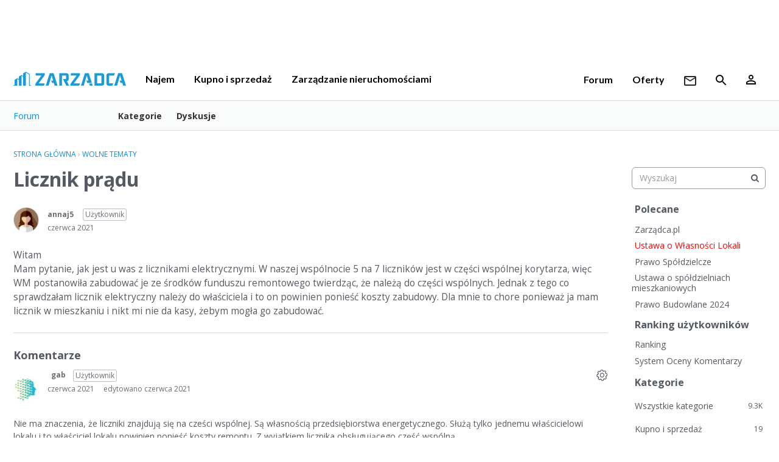

--- FILE ---
content_type: text/html; charset=utf-8
request_url: https://forum.zarzadca.pl/discussion/comment/127842/
body_size: 23621
content:
<!DOCTYPE html>
<html lang="pl">

<head>
    <meta charset="utf-8">
    <meta http-equiv="X-UA-Compatible" content="IE=edge">
    <!-- Global site tag (gtag.js) - Google Analytics -->
<!--<script async src="https://www.googletagmanager.com/gtag/js?id=UA-4362517-2"></script>-->
<!--<script>-->
<!--  window.dataLayer = window.dataLayer || [];-->
<!--  function gtag(){dataLayer.push(arguments);}-->
<!--  gtag('js', new Date());-->

<!--  gtag('config', 'UA-4362517-2');-->
<!--</script>-->
<script async src="https://www.googletagmanager.com/gtag/js?id=UA-4362517-1"></script>
<script>
  window.dataLayer = window.dataLayer || [];
  function gtag(){dataLayer.push(arguments);}
  gtag('js', new Date());

  gtag('config', 'UA-4362517-1');
</script><title>Licznik prądu - Wolne tematy — Forum</title>
  <link rel="stylesheet" href="/applications/dashboard/design/style.css?v=3.0" media="all" />
  <link rel="stylesheet" href="https://forum.zarzadca.pl/applications/dashboard/design/style-compat.css?v=3.3" media="all" />
  <link rel="stylesheet" href="/plugins/quotemention/design/tooltipster.css?v=0.4" media="all" />
  <link rel="stylesheet" href="/plugins/quotemention/design/quotemention.css?v=0.4" media="all" />
  <link rel="stylesheet" href="/plugins/LastEdited/design/lastedited.css?v=1.3" media="all" />
  <link rel="stylesheet" href="/plugins/Ignore/design/ignore.css?v=1.5" media="all" />
  <link rel="stylesheet" href="/resources/design/vanillicon.css?v=3.3" media="all" />
  <link rel="stylesheet" href="/plugins/editor/design/editor.css?v=1.8.1" media="all" />
  <link rel="stylesheet" href="/plugins/GooglePrettify/design/prettify.css?v=1.2.3" media="all" />
  <link rel="stylesheet" href="/plugins/IndexPhotos/design/indexphotos.css?v=1.2.2" media="all" />
  <link rel="stylesheet" href="/plugins/Signatures/design/signature.css?v=1.6.1" media="all" />
  <link rel="stylesheet" href="/applications/vanilla/design/tag.css?v=3.0" media="all" />
  <link rel="stylesheet" href="/themes/keystone/design/custom_default.css?v=1.0.0" media="all" />
  <link rel="stylesheet" href="/plugins/HideComments/design/hidecomments.css?v=1.0.1" media="all" />
  <link rel="stylesheet" href="/plugins/yaga/design/reactions.css?v=2.0.2" media="all" />
  <link rel="stylesheet" href="/plugins/WhosOnline/design/whosonline.css?v=1.6" media="all" />
  <link rel="stylesheet" href="/applications/vanilla/design/spoilers.css?v=3.0" media="all" />
  <link rel="shortcut icon" href="https://forum.zarzadca.pl/uploads/favicon_01da427b63e067a04aaedbde5e3edbd2.ico" type="image/x-icon" />
  <link rel="canonical" href="https://forum.zarzadca.pl/discussion/9406/licznik-pradu" />
  <meta property="og:type" content="article" />
  <meta name="description" content="Licznik prądu" />
  <meta name="theme-color" content="#ffffff" />
  <meta property="og:site_name" content="Forum" />
  <meta name="twitter:title" property="og:title" content="Licznik prądu - Wolne tematy" />
  <meta property="og:url" content="https://forum.zarzadca.pl/discussion/9406/licznik-pradu" />
  <meta name="description" property="og:description" content="Witam Mam pytanie, jak jest u was z licznikami elektrycznymi." />
  <meta name="twitter:description" content="Witam Mam pytanie, jak jest u was z licznikami elektrycznymi." />
  <meta name="twitter:card" content="summary" />
  <script>gdn=window.gdn||{};gdn.meta={"currentThemePath":"\/themes\/keystone","quoteMention.maxWidth":350,"quoteMention.position":"bottom","quoteMention.showProgress":true,"ConfirmDeleteCommentHeading":"Delete Comment","ConfirmDeleteCommentText":"Are you sure you want to delete this comment?","DiscussionID":9406,"Category":"Wolne tematy","WhosOnlineFrequency":60,"editorVersion":"1.8.1","editorPluginAssets":"\/plugins\/editor","fileUpload-remove":"Usu\u0144 plik","fileUpload-reattach":"Kliknij, aby za\u0142\u0105czy\u0107 ponownie","fileUpload-inserted":"Wstawione","fileUpload-insertedTooltip":"Zdj\u0119cie zosta\u0142o wstawione w tekst.","wysiwygHelpText":"Wykorzystujesz <a href=\"https:\/\/en.wikipedia.org\/wiki\/WYSIWYG\" target=\"_new\">WYSIWYG<\/a> w swoim po\u015bcie.","bbcodeHelpText":"Mo\u017cesz wykorzystywa\u0107 <a href=\"http:\/\/en.wikipedia.org\/wiki\/BBCode\" target=\"_new\">BBCode<\/a> w swoim po\u015bcie.","htmlHelpText":"Mo\u017cesz wykorzystywa\u0107 <a href=\"http:\/\/htmlguide.drgrog.com\/cheatsheet.php\" target=\"_new\">prosty HTML<\/a> w swoim po\u015bcie.","markdownHelpText":"Mo\u017cesz wykorzystywa\u0107 <a href=\"http:\/\/pl.wikipedia.org\/wiki\/Markdown\" target=\"_new\">Markdown<\/a> w swoim po\u015bcie.","textHelpText":"Wykorzystujesz tekst niesformatowany w swoim po\u015bcie.","editorWysiwygCSS":"\/plugins\/editor\/design\/wysiwyg.css","canUpload":false,"fileErrorSize":"Rozmiar pliku jest zbyt du\u017cy.","fileErrorFormat":"Format pliku jest niedozwolony.","fileErrorAlreadyExists":"File already uploaded.","fileErrorSizeFormat":"Rozmiar pliku jest zbyt du\u017cy, a format jest niedozwolony.","maxUploadSize":52428800,"editorFileInputName":"editorupload","allowedImageExtensions":"{\"1\":\"jpg\",\"2\":\"jpeg\",\"3\":\"gif\",\"4\":\"png\",\"5\":\"bmp\",\"6\":\"tiff\"}","allowedFileExtensions":"[\"txt\",\"jpg\",\"jpeg\",\"gif\",\"png\",\"bmp\",\"tiff\",\"ico\",\"zip\",\"gz\",\"tar.gz\",\"tgz\",\"psd\",\"ai\",\"pdf\",\"doc\",\"xls\",\"ppt\",\"docx\",\"xlsx\",\"pptx\",\"log\",\"rar\",\"7z\"]","maxFileUploads":"20","Spoiler":"Ukryta wiadomo\u015b\u0107","show":"poka\u017c","hide":"ukryj","AnalyticsTask":"tick","TaggingAdd":false,"TaggingSearchUrl":"\/tags\/search","MaxTagsAllowed":5,"TagHint":"Rozpocznij pisanie...","emoji":{"assetPath":"https:\/\/forum.zarzadca.pl\/resources\/emoji","format":"<img class=\"emoji\" src=\"%1$s\" title=\"%2$s\" alt=\"%2$s\" height=\"20\" \/>","emoji":{"smile":"smile.png","smiley":"smiley.png","wink":"wink.png","blush":"blush.png","neutral":"neutral.png","relaxed":"relaxed.png","grin":"grin.png","joy":"joy.png","sweat_smile":"sweat_smile.png","lol":"lol.png","innocent":"innocent.png","naughty":"naughty.png","yum":"yum.png","relieved":"relieved.png","love":"love.png","sunglasses":"sunglasses.png","smirk":"smirk.png","expressionless":"expressionless.png","unamused":"unamused.png","sweat":"sweat.png","pensive":"pensive.png","confused":"confused.png","confounded":"confounded.png","kissing":"kissing.png","kissing_heart":"kissing_heart.png","kissing_smiling_eyes":"kissing_smiling_eyes.png","kissing_closed_eyes":"kissing_closed_eyes.png","tongue":"tongue.png","disappointed":"disappointed.png","worried":"worried.png","angry":"angry.png","rage":"rage.png","cry":"cry.png","persevere":"persevere.png","triumph":"triumph.png","frowning":"frowning.png","anguished":"anguished.png","fearful":"fearful.png","weary":"weary.png","sleepy":"sleepy.png","tired_face":"tired_face.png","grimace":"grimace.png","bawling":"bawling.png","open_mouth":"open_mouth.png","hushed":"hushed.png","cold_sweat":"cold_sweat.png","scream":"scream.png","astonished":"astonished.png","flushed":"flushed.png","sleeping":"sleeping.png","dizzy":"dizzy.png","no_mouth":"no_mouth.png","mask":"mask.png","star":"star.png","cookie":"cookie.png","warning":"warning.png","mrgreen":"mrgreen.png","heart":"heart.png","heartbreak":"heartbreak.png","kiss":"kiss.png","+1":"+1.png","-1":"-1.png","grey_question":"grey_question.png","trollface":"trollface.png","error":"grey_question.png"}},"LastCommentID":127842,"Vanilla_Comments_AutoRefresh":0,"RedirectTo":"","RedirectUrl":"","TransportError":"Wyst\u0105pi\u0142 powa\u017cny b\u0142\u0105d w czasie przetwarzania zg\u0142oszenia.<br \/>Serwer odpowiedzia\u0142: %s","TransientKey":false,"WebRoot":"https:\/\/forum.zarzadca.pl\/","UrlFormat":"\/{Path}","Path":"discussion\/comment\/127842","Args":"","ResolvedPath":"vanilla\/discussion\/comment","ResolvedArgs":{"commentID":"127842"},"SignedIn":0,"ConfirmHeading":"Skasuj","ConfirmText":"Czy jeste\u015b pewny, \u017ce chcesz skasowa\u0107 t\u0119 aktywno\u015b\u0107?","Okay":"OK","Cancel":"Anuluj","Search":"Wyszukaj","ui":{"siteName":"Forum","siteTitle":"Zarzadca.pl Forum W\u0142a\u015bcicieli Nieruchomo\u015bci i Najemc\u00f3w","locale":"pl","inputFormat":"bbcode"},"context":{"host":"","basePath":"","assetPath":"","debug":false},"upload":{"maxSize":52428800,"maxUploads":20,"allowedExtensions":["txt","jpg","jpeg","gif","png","bmp","tiff","ico","zip","gz","tar.gz","tgz","psd","ai","pdf","doc","xls","ppt","docx","xlsx","pptx","log","rar","7z"]},"featureFlags":{"Import":{"Enabled":true},"NewFlyouts":{"Enabled":true}},"useNewFlyouts":true};
gdn.permissions={"permissions":{"email.view":true,"signIn.allow":true,"activity.view":true,"profiles.view":true,"discussions.view":[-1]},"bans":[],"isAdmin":false};
</script>
  <script src="/js/library/jquery.js?v=3.3"></script>
  <script src="/js/library/jquery.form.js?v=3.3"></script>
  <script src="/js/library/jquery.popup.js?v=3.3"></script>
  <script src="/js/library/jquery.popin.js?v=3.3"></script>
  <script src="/js/library/jquery.gardenhandleajaxform.js?v=3.3"></script>
  <script src="/js/library/jquery.atwho.js?v=3.3"></script>
  <script src="/js/global.js?v=3.3"></script>
  <script src="/js/flyouts.js?v=3.3"></script>
  <script src="/plugins/quotemention/js/jquery.tooltipster.min.js?v=0.4"></script>
  <script src="/plugins/quotemention/js/quotemention.js?v=0.4"></script>
  <script src="/js/library/jquery.autosize.min.js?v=3.3"></script>
  <script src="/applications/vanilla/js/autosave.js?v=3.0"></script>
  <script src="/applications/vanilla/js/discussion.js?v=3.0"></script>
  <script src="/plugins/Ignore/js/ignore.js?v=1.5"></script>
  <script src="/plugins/HideComments/js/hidecomments.js?v=1.0.1"></script>
  <script src="/plugins/SplitMergeFE/split-merge-fe.js?v=1.01"></script>
  <script src="/plugins/Quotes/js/quotes.js?v=1.9"></script>
  <script src="/plugins/GooglePrettify/js/prettify.js?v=1.2.3"></script>
  <script src="/plugins/WhosOnline/js/whosonline.js?v=1.6"></script>
  <script src="/plugins/editor/js/editor.js?v=1.8.1"></script>
  <script src="/plugins/editor/js/jquery.ui.widget.js?v=1.8.1"></script>
  <script src="/plugins/editor/js/jquery.iframe-transport.js?v=1.8.1"></script>
  <script src="/plugins/editor/js/jquery.fileupload.js?v=1.8.1"></script>
  <script src="/applications/vanilla/js/spoilers.js?v=3.0"></script>
  <script src="/applications/vanilla/js/tagging.js?v=3.0"></script>
  <script src="/js/library/jquery.tokeninput.js?v=3.3"></script>
  <script src="/themes/keystone/js/custom.js?v=1.0.0"></script>
  <script>var supportsAllFeatures = window.Promise && window.fetch && window.Symbol&& window.CustomEvent && Element.prototype.remove && Element.prototype.closest&& window.NodeList && NodeList.prototype.forEach;if (!supportsAllFeatures) {var head = document.getElementsByTagName('head')[0];var script = document.createElement('script');script.src = 'https://forum.zarzadca.pl/dist/polyfills.min.js?h=3.3';head.appendChild(script);} else {  }</script>
  <script src="https://forum.zarzadca.pl/api/v2/locales/pl/translations.js?h=3.3" defer="defer"></script>
  <script src="https://forum.zarzadca.pl/dist/forum/runtime.min.js?h=3.3" defer="defer"></script>
  <script src="https://forum.zarzadca.pl/dist/forum/vendors.min.js?h=3.3" defer="defer"></script>
  <script src="https://forum.zarzadca.pl/dist/forum/shared.min.js?h=3.3" defer="defer"></script>
  <script src="https://forum.zarzadca.pl/dist/forum/addons/rich-editor.min.js?h=3.3" defer="defer"></script>
  <script src="https://forum.zarzadca.pl/dist/forum/addons/dashboard.min.js?h=3.3" defer="defer"></script>
  <script src="https://forum.zarzadca.pl/dist/forum/bootstrap.min.js?h=3.3" defer="defer"></script>
  <script>window["__ACTIONS__"]=[{"type":"@@locales\/GET_ALL_DONE","payload":{"result":[{"localeID":"en","localeKey":"en","regionalKey":"en","displayNames":{"en":"English","pl":"Angielski"}},{"localeID":"vf_pl","localeKey":"pl","regionalKey":"pl","displayNames":{"en":"Polish","pl":"Polski"}}],"params":[]}},{"type":"@@themes\/GET_DONE","payload":{"result":{"themeID":"keystone","type":"themeFile","version":"1.0.0","assets":{"variables":{"data":{},"type":"json"}}},"params":{"key":{"themeID":"keystone","type":"themeFile","version":"1.0.0","assets":{"variables":{"data":{},"type":"json"}}}}}}];
</script>
  <script type="application/ld+json">{"headline":"Licznik pr\u0105du","description":"Witam Mam pytanie, jak jest u was z licznikami elektrycznymi. W naszej wsp\u00f3lnocie 5 na 7 licznik\u00f3w jest w cz\u0119\u015bci wsp\u00f3lnej korytarza, wi\u0119c WM postanowi\u0142a zabudowa\u0107 je ze \u015brodk\u00f3w funduszu remontowego twierdz\u0105c, \u017ce nale\u017c\u0105 do cz\u0119\u015bci wsp\u00f3lnych. Jednak z tego co sprawdza\u0142am licznik elektryczny nale\u017cy do w\u0142a\u015bciciela i to on\u2026","discussionUrl":"https:\/\/forum.zarzadca.pl\/discussion\/9406\/licznik-pradu","dateCreated":"2021-06-12 16:49:53","author":{"@context":"https:\/\/schema.org","@type":"Person","name":"annaj5","image":"https:\/\/admin.zarzadca.pl\/upload\/media\/user_avatars\/5f48e95bc6113_81.png","url":"https:\/\/forum.zarzadca.pl\/profile\/annaj5"},"@context":"https:\/\/schema.org","@type":"DiscussionForumPosting"}</script>
  <script type="text/javascript">
            function init() {
                $('.Message').each(function () {
                    if ($(this).data('GooglePrettify')) {
                        return;
                    }
                    $(this).data('GooglePrettify', '1');

                    pre = $('pre', this).addClass('prettyprint');

                    // Let prettyprint determine styling, rather than the editor.
                    $('code', this).removeClass('CodeInline');
                    pre.removeClass('CodeBlock');

                    prettyPrint();

                    pre.removeClass('prettyprint');
                });
            }

            $(document).on('contentLoad', init);</script>
  <style>.Signature img, .UserSignature img {
   max-height: 20px !important;
}</style>
  <noscript><style>body {visibility: visible !important;}</style></noscript>
<!-- Preload links, scripts, and stylesheets -->


    <meta name="viewport" content="width=device-width, initial-scale=1">
    <link href="https://fonts.googleapis.com/css?family=Open+Sans:400,400i,700,700i" rel="stylesheet">
    <link href="https://fonts.googleapis.com/css2?family=Lato:ital,wght@0,100;0,400;0,700;1,900&display=swap" rel="stylesheet">
    <style>
   #mc_embed_signup {
  position: relative;
  padding: 30px 0;
  background: #009ee6;
  max-width: 550px;
}

@media screen and (max-width: 376px) {
  #mc_embed_signup {
    height: 450px;
    padding: 30px;
  }
}

#mc_embed_signup #mc_embed_signup_scroll {
  display: -webkit-box;
  display: -ms-flexbox;
  display: flex;
  -webkit-box-align: center;
      -ms-flex-align: center;
          align-items: center;
  max-width: 1200px;
  margin: 0 auto;
  color: white;
}

@media screen and (max-width: 415px) {
  #mc_embed_signup #mc_embed_signup_scroll {
    -webkit-box-orient: vertical;
    -webkit-box-direction: normal;
        -ms-flex-direction: column;
            flex-direction: column;
  }
}

#mc_embed_signup .indicates-required {
  display: -webkit-box;
  display: -ms-flexbox;
  display: flex;
  -webkit-box-orient: vertical;
  -webkit-box-direction: normal;
      -ms-flex-direction: column;
          flex-direction: column;
  -webkit-box-pack: justify;
      -ms-flex-pack: justify;
          justify-content: space-between;
  width: 30%;
}

@media screen and (max-width: 415px) {
  #mc_embed_signup .indicates-required {
    -webkit-box-align: center;
        -ms-flex-align: center;
            align-items: center;
    width: 100%;
  }
}

#mc_embed_signup .indicates-required h2 {
  margin-bottom: 10px;
  padding: 0 !important;
  color: #fff;
  font-weight: 600;
  font-size: 28px;
  text-transform: none;
}

#mc_embed_signup .indicates-required p {
  font-weight: 300;
  font-size: 16px;
  line-height: 130%;
}

@media screen and (max-width: 415px) {
  #mc_embed_signup .indicates-required p {
    text-align: center;
  }
}

#mc_embed_signup #mce-EMAIL {
  width: 350px;
  height: 50px;
  margin: 0 20px;
  padding: 3px 15px;
  color: #000;
  font-size: 18px;
  border: none;
}

@media screen and (max-width: 968px) {
  #mc_embed_signup #mce-EMAIL {
    width: 200px;
  }
}

#mc_embed_signup ::-webkit-input-placeholder {
  color: #000;
}

#mc_embed_signup :-ms-input-placeholder {
  color: #000;
}

#mc_embed_signup ::-ms-input-placeholder {
  color: #000;
}

#mc_embed_signup ::placeholder {
  color: #000;
}

#mc_embed_signup #mc_embedded-subscribe,
#mc_embed_signup #mc-embedded-subscribe {
  height: 50px;
  margin-right: 30px;
  padding: 0 10px;
  color: #fff;
  font-weight: 600;
  text-transform: uppercase;
  background: transparent;
  border: 2px solid #fff;
}

@media screen and (max-width: 415px) {
  #mc_embed_signup #mc-embedded-subscribe,
  #mc_embed_signup #mce-EMAIL {
    width: 250px;
    margin: 10px 0 !important;
  }
} 
</style>

<script async src="https://securepubads.g.doubleclick.net/tag/js/gpt.js"></script>
<script>
window.googletag = window.googletag || {cmd: []};
googletag.cmd.push(function() {
googletag.pubads().setCentering(true);
googletag.defineSlot('/1007534/MainBanner', [[380, 230], [750, 200], [750, 100]], 'div-gpt-ad-1639736440332-0').addService(googletag.pubads());
googletag.pubads().enableSingleRequest();
googletag.enableServices();
});
</script>

</head>


<body id="vanilla_discussion_comment" class="Vanilla Discussion isDesktop comment  Section-Discussion Section-Category-wolne-tematy UserLoggedOut locale-pl ">

<div id='div-gpt-ad-1639736440332-0' style='min-width: 380px; min-height: 100px; margin: 0 auto;'>
<script>
googletag.cmd.push(function() { googletag.display('div-gpt-ad-1639736440332-0'); });
</script>
</div>

    <!--[if lt IE 9]>
      <p class="browsehappy">You are using an <strong>outdated</strong> browser. Please <a href="http://browsehappy.com/">upgrade your browser</a> to improve your experience.</p>
    <![endif]-->
    <script>
        var request = new XMLHttpRequest()
        request.open('GET', 'https://admin.zarzadca.pl/api/static_pages/BACKGROUND_AD', true)
        request.send()
        request.onload = function () {
            var data = JSON.parse(this.response)
            var adContent = data.metaFields[0].value;
            var adImage =  "url("+data.metaFields[1].value.absolute_url + ")";
            var adUrl =  data.metaFields[2].value;
            console.log(data.metaFields[1].value.absolute_url)
            document.getElementById("adBackground").innerHTML=adContent; 
            document.getElementById("adBackground").style.backgroundImage=adImage;
        }
    </script>

    <div class="Frame" id="page"  style='background-color: transparent;'>
        <div class="Frame-top">
            <div class="Frame-header">

                <div class="nav-zarzadca">
                                            <div class="row navbar-portal">
                            <div class="left">
                                <div class="nav-item-main logo">
                                    <a href="https://zarzadca.pl/"><img src="" class="zarzadca-logo-img" /></a>
                                </div>
                                <div class="left"><div class="nav-item-main">
                                <a href="https://zarzadca.pl/najem">Najem</a>
                                </div>
                                <div class="nav-item-main">
                                <a href="https://zarzadca.pl/kupno-i-sprzedaz">Kupno i sprzedaż</a>
                                </div>
                                <div class="nav-item-main">
                                <a href="https://zarzadca.pl/zarzadzanie-nieruchomosciami">Zarządzanie nieruchomościami
                                </a>
                                </div></div>
                            </div>
                            <div class="right">
                                <div class="nav-item-main">
                                <a href="/">Forum</a>
                                </div>
                                <div class="nav-item-main">
                                <a href="https://zarzadca.pl/oferty">Oferty</a>
                                </div>
                                <div class="nav-item-main">
                                <a href="https://zarzadca.pl/poczta" class="icon">
                                <svg xmlns="http://www.w3.org/2000/svg" width="20" height="16" viewBox="0 0 20 16"><g><g><path fill="#262626" d="M10 7L2 2h16zm8 7H2V4l8 5 8-5zm0-14H2C.9 0 .01.9.01 2L0 14c0 1.1.9 2 2 2h16c1.1 0 2-.9 2-2V2c0-1.1-.9-2-2-2z"/></g></g></svg>
                                </a>
                                </div>
                                <div class="nav-item-main">
                                <a href="https://zarzadca.pl/szukaj" class="icon"><svg xmlns="http://www.w3.org/2000/svg" width="18" height="18" viewBox="0 0 18 18"><g><g opacity="1"><path d="M6.5 11C4.01 11 2 8.99 2 6.5S4.01 2 6.5 2 11 4.01 11 6.5 8.99 11 6.5 11zm6 0h-.79l-.28-.27A6.471 6.471 0 0 0 13 6.5 6.5 6.5 0 1 0 6.5 13c1.61 0 3.09-.59 4.23-1.57l.27.28v.79l5 4.99L17.49 16z"/></g></g></svg></a>
                                </div>
                                <div id="zarzadca-user" class="nav-item-main ">
                                <span  class="icon"><svg xmlns="http://www.w3.org/2000/svg" width="16" height="16" viewBox="0 0 16 16"><g><g opacity="1"><path d="M16 13v3H0v-3c0-2.66 5.33-4 8-4s8 1.34 8 4zm-4-9c0 2.21-1.79 4-4 4S4 6.21 4 4s1.79-4 4-4 4 1.79 4 4zm-4 6.9c-2.97 0-6.1 1.46-6.1 2.1v1.1h12.2V13c0-.64-3.13-2.1-6.1-2.1m0-9a2.1 2.1 0 1 0 0 4.2 2.1 2.1 0 0 0 0-4.2"/></g></g></svg></span>
                                </div>
                                                                <div class="zarzadca-user-dropdown zarzadca-user-dropdown-hide">
                                    <div id="zarzadca-ddbox-login" class="zarzadca-user-dropdown__items">
                                        <div class="dd-item mar-b-1"><a class="dd-link" href="/entry/oauth2-redirect?state=eyJ0YXJnZXQiOiJkaXNjdXNzaW9ucyJ9">
                                        Zaloguj się
                                        </a></div>
                                        <div class="dd-item"><a href="https://zarzadca.pl/rejestracja" class="dd-link">
                                        Zarejestruj się
                                        </a></div>
                                    </div>
                                    <div id="zarzadca-ddbox-user" class="zarzadca-user-dropdown__items">
                                        <div class="dd-item mar-b-1"><a class="dd-link" href="https://zarzadca.pl/moje-konto?tab=dane">
                                        Moje konto
                                        </a></div>
                                        <div class="dd-item">
                                        <a class="dd-link" href="/entry/signout?Target=https://zarzadca.pl/logout?target=https://forum.zarzadca.pl/discussion/comment/127842/">
                                            Wyloguj się
                                        </a>
                                        </div>
                                    </div>
                                </div>
                            </div>
                        </div>
                                    </div>
                            <!---------- Main Header ---------->
                <header id="MainHeader" class="Header">
                    <div class="Container">
                        <div class="row">
                            <div class="Hamburger">
                                <button class="Hamburger Hamburger-menuXcross" id="menu-button" aria-label="toggle menu">
                                    <span class="Hamburger-menuLines" aria-hidden="true">
                                    </span>
                                    <span class="Hamburger-visuallyHidden sr-only">
                                        toggle menu
                                    </span>
                                </button>
                            </div>
                            <a href="/" class="Header-logo">
                                Forum
                            </a>
                            <a href="/" class="Header-logo mobile">
                                Forum
                            </a>
                            <nav class="Header-desktopNav Header-desktopNav-cg">
                                <div class='Navigation-linkContainer'>
        <a href='/categories' class='Navigation-link '>
            Kategorie
        </a>
    </div>
                                <div class='Navigation-linkContainer'>
        <a href='/discussions' class='Navigation-link '>
            Dyskusje
        </a>
    </div>
                                
                            </nav>
                            <div class="Header-flexSpacer"></div>
                            <div class="Header-right">
                                <span data-react='subcommunity-chooser' data-props='{"buttonType":"titleBarLink","buttonClass":"Header-desktopCommunityChooser"}'></span>
                                <div class="MeBox-header">
                                    <div class="MeBox MeBox-SignIn FlyoutRight"><div class="SignInLinks"><a href="/entry/signin?Target=discussion%2Fcomment%2F127842" class=" SignInPopup" rel="nofollow">Zaloguj się</a> <span class="Bullet">&middot;</span> <a href="/entry/register?Target=discussion%2Fcomment%2F127842" class="ApplyButton" rel="nofollow">Rejestracja</a> </div> <div class="SignInIcons"></div></div>
                                </div>
                                                            </div>
                        </div>
                    </div>

                    <!---------- Mobile Navigation ---------->
                    <nav class="Navigation js-nav needsInitialization">
                        <div class="Container">
                                                            <div class="Navigation-row">
                                    <div class="SignIn mobile">
                                        <div class="MeBox MeBox-SignIn"><div class="SignInLinks"><a href="/entry/signin?Target=discussion%2Fcomment%2F127842" class=" SignInPopup" rel="nofollow">Zaloguj się</a> <span class="Bullet">&middot;</span> <a href="/entry/register?Target=discussion%2Fcomment%2F127842" class="ApplyButton" rel="nofollow">Rejestracja</a> </div> <div class="SignInIcons"></div></div>
                                    </div>
                                </div>
                                                        <div class='Navigation-linkContainer'>
        <a href='/categories' class='Navigation-link '>
            Kategorie
        </a>
    </div>
                            <div class='Navigation-linkContainer'>
        <a href='/discussions' class='Navigation-link '>
            Dyskusje
        </a>
    </div>
                            <div class='Navigation-linkContainer'>
        <a href='/activity' class='Navigation-link '>
            Aktywność
        </a>
    </div>
                            
                            <div class='Navigation-linkContainer'>
                                <span data-react='subcommunity-chooser' data-props='{"buttonType":"reset","fullWidth":true,"buttonClass":"Navigation-link"}'></span>
                            </div>
                        </div>
                    </nav>
                    <nav class="mobileMebox js-mobileMebox needsInitialization">
                        <div class="Container">
                            <div class="MeBox MeBox-SignIn"><div class="SignInLinks"><a href="/entry/signin?Target=discussion%2Fcomment%2F127842" class=" SignInPopup" rel="nofollow">Zaloguj się</a> <span class="Bullet">&middot;</span> <a href="/entry/register?Target=discussion%2Fcomment%2F127842" class="ApplyButton" rel="nofollow">Rejestracja</a> </div> <div class="SignInIcons"></div></div>
                            <button class="mobileMebox-buttonClose Close">
                                <span>×</span>
                            </button>
                        </div>
                    </nav>
                    <!---------- Mobile Navigation END ---------->

                </header>
                <!---------- Main Header END ---------->

            </div>
            <div class="Frame-body">
                <div id='adBackground' style=" width: 100%; height: 100%; position: fixed; z-index: -100; background-size: cover; background-repeat: no-repeat; background-position: center;"></div>
                <!---------- Hero Banner ---------->
                                <!---------- Hero Banner END ---------->

                <div class="Frame-content" >
                    <div class="Container">
                        <div class="Frame-contentWrap" style="background-color: #fff;">
                            <div class="Frame-details">
                                                                    <div class="Frame-row">
                                        <nav class="BreadcrumbsBox">
                                            <span class="Breadcrumbs" itemscope itemtype="http://data-vocabulary.org/Breadcrumb"><span class="CrumbLabel CrumbLabel HomeCrumb"><a href="https://forum.zarzadca.pl/" itemprop="url"><span itemprop="title">Strona główna</span></a></span> <span itemprop="child" itemscope itemtype="http://data-vocabulary.org/Breadcrumb"><span class="Crumb">›</span> <span class="CrumbLabel Category-wolne-tematy Last"><a href="https://forum.zarzadca.pl/categories/wolne-tematy" itemprop="url"><span itemprop="title">Wolne tematy</span></a></span> </span></span>
                                        </nav>
                                    </div>
                                                                <div class="Frame-row SearchBoxMobile">
                                                                            <div class="SearchBox js-sphinxAutoComplete" role="search">
                                                                                            <form method="get" action="/search">
<div>
<input type="text" id="Form_Search" name="Search" value="" placeholder="Wyszukaj" accesskey="/" aria-label="Wpisz wyszukiwane wyrażenie." title="Wpisz wyszukiwane wyrażenie." role="searchbox" class="InputBox js-search" /><input type="submit" id="Form_Go" name="" aria-label="Wyszukaj" class="Button" value="Przejdź" />
</div>
</form>
                                                                                    </div>
                                                                    </div>
                                <div class="Frame-row">
                                        <!---------- Main Content ---------->
                                    <main class="Content MainContent">
                                                                                <!---------- Profile Page Header ---------->
                                                                                <!---------- Profile Page Header END ---------->

                                        <div class="MessageList Discussion"><!-- Page Title -->
<div id="Item_0" class="PageTitle"><div class="Options"></div><h1>Licznik prądu</h1></div>

<div id="Discussion_9406" class="Item ItemDiscussion  Role_Uytkownik">
    <div class="Discussion">
        <div class="Item-Header DiscussionHeader">
            <div class="AuthorWrap">
            <span class="Author">
                <a title="annaj5" href="/profile/annaj5" class="PhotoWrap"><img src="https://admin.zarzadca.pl/upload/media/user_avatars/5f48e95bc6113_81.png" alt="annaj5" class="ProfilePhoto ProfilePhotoMedium" /></a><a href="/profile/annaj5" class="Username">annaj5</a>            </span>
            <span class="AuthorInfo">
                <span class="MItem RoleTitle">Użytkownik</span>             </span>
            </div>
            <div class="Meta DiscussionMeta">
            <span class="MItem DateCreated">
                <a href="https://forum.zarzadca.pl/discussion/9406/licznik-pradu" class="Permalink" rel="nofollow"><time title="12 czerwca 2021, 16:49" datetime="2021-06-12T16:49:53+00:00">czerwca 2021</time></a>            </span>
                                 <span class="MItem Category"> w <a href="https://forum.zarzadca.pl/categories/wolne-tematy">Wolne tematy</a></span>             </div>
        </div>
                <div class="Item-BodyWrap">
            <div class="Item-Body">
                <div class="Message userContent">
                    Witam<br />
Mam pytanie, jak jest u was z licznikami elektrycznymi. W naszej wspólnocie 5 na 7 liczników jest w części wspólnej korytarza, więc WM postanowiła zabudować je ze środków funduszu remontowego twierdząc, że należą do części wspólnych. Jednak z tego co sprawdzałam licznik elektryczny należy do właściciela i to on powinien ponieść koszty zabudowy. Dla mnie to chore ponieważ ja mam licznik w mieszkaniu i nikt mi nie da kasy, żebym mogła go zabudować.<br />
                </div>
                <div style="text-align:center !important">
<script type="text/javascript"><!--
google_ad_client = "pub-2513918290602821";
google_ad_slot = "2745853878";
google_ad_format = "728x90_as";
google_ad_channel = "";
google_color_url = "008000";
google_color_text = "000000";
google_color_link = "0000FF";
google_color_bg = "FFFFFF";
google_color_border = "FFFFFF";
google_ad_width = "728";
google_ad_height = "90";

//-->
</script>
<script type="text/javascript" src="http://pagead2.googlesyndication.com/pagead/show_ads.js"></script>
</div>
<script>$(function() {

    $( ".AuthorInfo input[type='hidden'].cg_anon_name" ).each(function( index ) {
        var usernameElement = $(this).parents('.Item-Header').find('.Username');
        var currentUsername = $(usernameElement).html();

        $(usernameElement).html(currentUsername + ' <span class="anon-name">(' + $(this).val() + ')</span>');
    });

});</script><div class="Reactions"></div>            </div>
        </div>
    </div>
</div>
</div><div class="CommentsWrap"><span class="BeforeCommentHeading"></span><div class="DataBox DataBox-Comments"><h2 class="CommentHeading">Komentarze</h2>    <ul class="MessageList DataList Comments">
                <li class="Item Alt ItemComment Role_Uytkownik" id="Comment_127760">
            <div class="Comment">

                                <div class="Options">
                    <span class="ToggleFlyout OptionsMenu"><span class="OptionsTitle" title="Opcje">Opcje</span><span aria-hidden="true" class="Arrow SpFlyoutHandle"></span><ul class="Flyout MenuItems"><li><a href="/discussion/hidecomment/9406/127760" class="HideComment Hijack HideComment_127760">Ukryj</a></li></ul></span>                </div>
                                <div class="Item-Header CommentHeader">
                    <div class="AuthorWrap">
            <span class="Author">
               <a title="gab" href="/profile/gab" class="PhotoWrap"><img src="https://admin.zarzadca.pl/upload/media/user_avatars/5f48e95b85f29_18.png" alt="gab" class="ProfilePhoto ProfilePhotoMedium" /></a><a href="/profile/gab" class="Username">gab</a>            </span>
            <span class="AuthorInfo">
                 <span class="MItem RoleTitle">Użytkownik</span>             </span>
                    </div>
                    <div class="Meta CommentMeta CommentInfo">
            <span class="MItem DateCreated">
               <a href="/discussion/comment/127760/#Comment_127760" class="Permalink" name="Item_1" rel="nofollow"><time title="14 czerwca 2021, 09:12" datetime="2021-06-14T09:12:01+00:00">czerwca 2021</time></a>            </span>
                        <span class="MItem"> <span title="14 czerwca 2021, 09:12 edytowane przez gab." class="DateUpdated">edytowano czerwca 2021</span> </span>                                            </div>
                </div>
                <div class="Item-BodyWrap">
                    <div class="Item-Body">
                        <div class="Message userContent">
                            Nie ma znaczenia, że liczniki znajdują się na cześci wspólnej. Są własnością przedsiębiorstwa energetycznego.  Służą tylko jednemu właścicielowi lokalu i to właściciel lokalu powinien ponieść koszty remontu. Z wyjątkiem licznika obsługującego część wspólną.                        </div>
                        <div class="Reactions"></div>                    </div>
                </div>
            </div>
        </li>
                <li class="Item ItemComment Role_Uytkownik" id="Comment_127763">
            <div class="Comment">

                                <div class="Options">
                    <span class="ToggleFlyout OptionsMenu"><span class="OptionsTitle" title="Opcje">Opcje</span><span aria-hidden="true" class="Arrow SpFlyoutHandle"></span><ul class="Flyout MenuItems"><li><a href="/discussion/hidecomment/9406/127763" class="HideComment Hijack HideComment_127763">Ukryj</a></li></ul></span>                </div>
                                <div class="Item-Header CommentHeader">
                    <div class="AuthorWrap">
            <span class="Author">
               <a title="gab" href="/profile/gab" class="PhotoWrap"><img src="https://admin.zarzadca.pl/upload/media/user_avatars/5f48e95b85f29_18.png" alt="gab" class="ProfilePhoto ProfilePhotoMedium" /></a><a href="/profile/gab" class="Username">gab</a>            </span>
            <span class="AuthorInfo">
                 <span class="MItem RoleTitle">Użytkownik</span>             </span>
                    </div>
                    <div class="Meta CommentMeta CommentInfo">
            <span class="MItem DateCreated">
               <a href="/discussion/comment/127763/#Comment_127763" class="Permalink" name="Item_2" rel="nofollow"><time title="14 czerwca 2021, 10:49" datetime="2021-06-14T10:49:45+00:00">czerwca 2021</time></a>            </span>
                                                                    </div>
                </div>
                <div class="Item-BodyWrap">
                    <div class="Item-Body">
                        <div class="Message userContent">
                            Kolejny raz bzdury wypisujesz azygnerski. To, że coś znajduje się w cześci wspólnej nie oznacza, że jest wspólne. Typowe złodziejskie myślenie. Okradanie jednych przez drugich.<br />
<br />
                        </div>
                        <div class="Reactions"></div>                    </div>
                </div>
            </div>
        </li>
        <li><script async src="https://pagead2.googlesyndication.com/pagead/js/adsbygoogle.js"></script>
<!-- zeu_forum_pierwszy -->
<ins class="adsbygoogle"
style="display:block"
data-ad-format="auto" 
data-full-width-responsive="true"
data-ad-client="ca-pub-2513918290602821"
data-ad-slot="2745853878"></ins>
<script>
(adsbygoogle = window.adsbygoogle || []).push({});
</script></li>        <li class="Item Alt ItemComment isOriginalPoster Role_Uytkownik" id="Comment_127766">
            <div class="Comment">

                                <div class="Options">
                    <span class="ToggleFlyout OptionsMenu"><span class="OptionsTitle" title="Opcje">Opcje</span><span aria-hidden="true" class="Arrow SpFlyoutHandle"></span><ul class="Flyout MenuItems"><li><a href="/discussion/hidecomment/9406/127766" class="HideComment Hijack HideComment_127766">Ukryj</a></li></ul></span>                </div>
                                <div class="Item-Header CommentHeader">
                    <div class="AuthorWrap">
            <span class="Author">
               <a title="annaj5" href="/profile/annaj5" class="PhotoWrap"><img src="https://admin.zarzadca.pl/upload/media/user_avatars/5f48e95bc6113_81.png" alt="annaj5" class="ProfilePhoto ProfilePhotoMedium" /></a><a href="/profile/annaj5" class="Username">annaj5</a>            </span>
            <span class="AuthorInfo">
                 <span class="MItem RoleTitle">Użytkownik</span>             </span>
                    </div>
                    <div class="Meta CommentMeta CommentInfo">
            <span class="MItem DateCreated">
               <a href="/discussion/comment/127766/#Comment_127766" class="Permalink" name="Item_3" rel="nofollow"><time title="14 czerwca 2021, 19:11" datetime="2021-06-14T19:11:48+00:00">czerwca 2021</time></a>            </span>
                                                                    </div>
                </div>
                <div class="Item-BodyWrap">
                    <div class="Item-Body">
                        <div class="Message userContent">
                            Zmusić nikogo nie mogą, ale postawcie się w mojej sytuacji. Jako właściciel, który ma 1/4 udziałów na 7 właścicieli płacę najwięcej na część wspólną z której nie korzystam w ogóle. Mam swoje wejście, które remontuje sama. Cieknący dach kilka lat temu moja mama wymieniła za swoje pieniądze a w międzyczasie poprzedni zarząd wyprowadził z konta 50 000zł bez żadnych konsekwencji. W tej chwili przeprowadzane są remonty klatki z której korzysta 5 właścicieli, bo są pieniądze na koncie. Pomimo iż mamy duży kredyt i nalegam od dwóch lat aby go nadpłacić ze zgromadzonych funduszy. W ustawie 0 WM jest jasno zaznaczone, że można zwiększyć fundusz właścicielom, którzy muszą ponieść większe wydatki na remont. Dla mnie to właśnie taka sytuacja gdyż ja nie korzystam z tej klatki.                        </div>
                        <div class="Reactions"></div>                    </div>
                </div>
            </div>
        </li>
                <li class="Item ItemComment Role_Uytkownik" id="Comment_127770">
            <div class="Comment">

                                <div class="Options">
                    <span class="ToggleFlyout OptionsMenu"><span class="OptionsTitle" title="Opcje">Opcje</span><span aria-hidden="true" class="Arrow SpFlyoutHandle"></span><ul class="Flyout MenuItems"><li><a href="/discussion/hidecomment/9406/127770" class="HideComment Hijack HideComment_127770">Ukryj</a></li></ul></span>                </div>
                                <div class="Item-Header CommentHeader">
                    <div class="AuthorWrap">
            <span class="Author">
               <a title="blazej_h" href="/profile/blazej_h" class="PhotoWrap"><img src="https://admin.zarzadca.pl/upload/media/user_avatars/5f48e95b950c8_28.png" alt="blazej_h" class="ProfilePhoto ProfilePhotoMedium" /></a><a href="/profile/blazej_h" class="Username">blazej_h</a>            </span>
            <span class="AuthorInfo">
                 <span class="MItem RoleTitle">Użytkownik</span>             </span>
                    </div>
                    <div class="Meta CommentMeta CommentInfo">
            <span class="MItem DateCreated">
               <a href="/discussion/comment/127770/#Comment_127770" class="Permalink" name="Item_4" rel="nofollow"><time title="15 czerwca 2021, 08:20" datetime="2021-06-15T08:20:04+00:00">czerwca 2021</time></a>            </span>
                                                                    </div>
                </div>
                <div class="Item-BodyWrap">
                    <div class="Item-Body">
                        <div class="Message userContent">
                            Niestety wg ogólnych zasad wynikających z ustawy nie ma znaczenia, że nie korzystasz z jakiegoś elementu nieruchomości wspólnej (np. klatki schodowej). Co do zasady jesteś współwłaścicielką nieruchomości w spólnej, w tym tej klatki.<br />
<br />
W dodatku w tym opisanym wypadku nie ma też znaczenia do kogo należą liczniki (akurat nalezą do zakładu energetycznego), ponieważ remontujecie klatkę.<br />
Klatkę! Nie liczniki. <img class="emoji" src="https://forum.zarzadca.pl/resources/emoji/smile.png" title=":)" alt=":)" height="20" /><br />
Wy te liczniki tylko zasłaniacie, ale nie są przecież remontowane.<br />
Niestety na końcu - nie ma znaczenia że łożysz na fundusz remontowy więcej niż inni - ponieważ współwłasność nw jest przymusowa i ma niestety związek z wielkością Twojego udziału w proporcji do sumy wszystkich udziałów. Na twoją niekorzyść działa więc matematyka, ale nie sąsiedzi, którzy upatrzyli sobie te cudze liczniki na tej klatce.                        </div>
                        <div class="Reactions"></div>                    </div>
                </div>
            </div>
        </li>
                <li class="Item Alt ItemComment isOriginalPoster Role_Uytkownik" id="Comment_127776">
            <div class="Comment">

                                <div class="Options">
                    <span class="ToggleFlyout OptionsMenu"><span class="OptionsTitle" title="Opcje">Opcje</span><span aria-hidden="true" class="Arrow SpFlyoutHandle"></span><ul class="Flyout MenuItems"><li><a href="/discussion/hidecomment/9406/127776" class="HideComment Hijack HideComment_127776">Ukryj</a></li></ul></span>                </div>
                                <div class="Item-Header CommentHeader">
                    <div class="AuthorWrap">
            <span class="Author">
               <a title="annaj5" href="/profile/annaj5" class="PhotoWrap"><img src="https://admin.zarzadca.pl/upload/media/user_avatars/5f48e95bc6113_81.png" alt="annaj5" class="ProfilePhoto ProfilePhotoMedium" /></a><a href="/profile/annaj5" class="Username">annaj5</a>            </span>
            <span class="AuthorInfo">
                 <span class="MItem RoleTitle">Użytkownik</span>             </span>
                    </div>
                    <div class="Meta CommentMeta CommentInfo">
            <span class="MItem DateCreated">
               <a href="/discussion/comment/127776/#Comment_127776" class="Permalink" name="Item_5" rel="nofollow"><time title="15 czerwca 2021, 18:17" datetime="2021-06-15T18:17:20+00:00">czerwca 2021</time></a>            </span>
                                                                    </div>
                </div>
                <div class="Item-BodyWrap">
                    <div class="Item-Body">
                        <div class="Message userContent">
                            Zasłonięcie 5 liczników ma kosztować 6000zł, więc to kosztowna inwestycja.                        </div>
                        <div class="Reactions"></div>                    </div>
                </div>
            </div>
        </li>
                <li class="Item ItemComment isOriginalPoster Role_Uytkownik" id="Comment_127783">
            <div class="Comment">

                                <div class="Options">
                    <span class="ToggleFlyout OptionsMenu"><span class="OptionsTitle" title="Opcje">Opcje</span><span aria-hidden="true" class="Arrow SpFlyoutHandle"></span><ul class="Flyout MenuItems"><li><a href="/discussion/hidecomment/9406/127783" class="HideComment Hijack HideComment_127783">Ukryj</a></li></ul></span>                </div>
                                <div class="Item-Header CommentHeader">
                    <div class="AuthorWrap">
            <span class="Author">
               <a title="annaj5" href="/profile/annaj5" class="PhotoWrap"><img src="https://admin.zarzadca.pl/upload/media/user_avatars/5f48e95bc6113_81.png" alt="annaj5" class="ProfilePhoto ProfilePhotoMedium" /></a><a href="/profile/annaj5" class="Username">annaj5</a>            </span>
            <span class="AuthorInfo">
                 <span class="MItem RoleTitle">Użytkownik</span>             </span>
                    </div>
                    <div class="Meta CommentMeta CommentInfo">
            <span class="MItem DateCreated">
               <a href="/discussion/comment/127783/#Comment_127783" class="Permalink" name="Item_6" rel="nofollow"><time title="17 czerwca 2021, 19:00" datetime="2021-06-17T19:00:48+00:00">czerwca 2021</time></a>            </span>
                                                                    </div>
                </div>
                <div class="Item-BodyWrap">
                    <div class="Item-Body">
                        <div class="Message userContent">
                            
<blockquote class="Quote UserQuote">
<div class="QuoteAuthor"><a rel="nofollow" href="/profile/azygnerski">azygnerski</a> napisał użytkownik: <a rel="nofollow" href="/discussion/comment/127778#Comment_127778" class="QuoteLink">»</a></div>
<div class="QuoteText">
<blockquote class="Quote UserQuote">
<div class="QuoteAuthor"><a rel="nofollow" href="/profile/annaj5">annaj5</a> napisał użytkownik: <a rel="nofollow" href="/discussion/comment/127776#Comment_127776" class="QuoteLink">»</a></div>
<div class="QuoteText">Zasłonięcie 5 liczników ma kosztować 6000zł, więc to kosztowna inwestycja.</div>
</blockquote>
Zapewne zakres inwestycji jest szerszy, a przez ciebie przemawia  frustracja.<br />

<blockquote class="Quote UserQuote">
<div class="QuoteAuthor"><a rel="nofollow" href="/profile/annaj5">annaj5</a> napisał użytkownik: <a rel="nofollow" href="/discussion/comment/127766#Comment_127766" class="QuoteLink">»</a></div>
<div class="QuoteText">Zmusić nikogo nie mogą, ale postawcie się w mojej sytuacji. Jako właściciel, który ma 1/4 udziałów na 7 właścicieli płacę najwięcej na część wspólną z której nie korzystam w ogóle. Mam swoje wejście, które remontuje sama. Cieknący dach kilka lat temu moja mama wymieniła za swoje pieniądze a w międzyczasie poprzedni zarząd wyprowadził z konta 50 000zł bez żadnych konsekwencji. W tej chwili przeprowadzane są remonty klatki z której korzysta 5 właścicieli, bo są pieniądze na koncie. Pomimo iż mamy duży kredyt i nalegam od dwóch lat aby go nadpłacić ze zgromadzonych funduszy.</div>
</blockquote>
Mało tego &quot;za zobowiązania dotyczące nieruchomości wspólnej odpowiada<br />
wspólnota mieszkaniowa bez ograniczeń, a każdy właściciel lokalu – w części<br />
odpowiadającej jego udziałowi w tej nieruchomości.&quot;  <img class="emoji" src="https://forum.zarzadca.pl/resources/emoji/grimace.png" title=":#" alt=":#" height="20" /></div>
</blockquote>
<br />
Zakres inwestycji jest bardzo szeroki, tylko nie uwzględnia mojej części, gdyż mam sobie robić sama( dosłownie) pomimo iż płacę krocie w porównaniu do reszty. Więc zbędne są komentarze o frustracji. Zagrożenie pożarowe tez zostało zignorowane. Słabe są takie porady.<br />
                        </div>
                        <div class="Reactions"></div>                    </div>
                </div>
            </div>
        </li>
                <li class="Item Alt ItemComment Role_Uytkownik" id="Comment_127784">
            <div class="Comment">

                                <div class="Options">
                    <span class="ToggleFlyout OptionsMenu"><span class="OptionsTitle" title="Opcje">Opcje</span><span aria-hidden="true" class="Arrow SpFlyoutHandle"></span><ul class="Flyout MenuItems"><li><a href="/discussion/hidecomment/9406/127784" class="HideComment Hijack HideComment_127784">Ukryj</a></li></ul></span>                </div>
                                <div class="Item-Header CommentHeader">
                    <div class="AuthorWrap">
            <span class="Author">
               <a title="MirekL" href="/profile/MirekL" class="PhotoWrap"><img src="https://admin.zarzadca.pl/upload/media/user_avatars/5f48e95a98ffd_11.png" alt="MirekL" class="ProfilePhoto ProfilePhotoMedium" /></a><a href="/profile/MirekL" class="Username">MirekL</a>            </span>
            <span class="AuthorInfo">
                 <span class="MItem RoleTitle">Użytkownik</span>             </span>
                    </div>
                    <div class="Meta CommentMeta CommentInfo">
            <span class="MItem DateCreated">
               <a href="/discussion/comment/127784/#Comment_127784" class="Permalink" name="Item_7" rel="nofollow"><time title="18 czerwca 2021, 04:51" datetime="2021-06-18T04:51:22+00:00">czerwca 2021</time></a>            </span>
                                                                    </div>
                </div>
                <div class="Item-BodyWrap">
                    <div class="Item-Body">
                        <div class="Message userContent">
                            Bajki z mchu i paproci opowiada KubaP chwilowo jako annaj5. 2 liczniki są w mieszkaniach a 5 na klatkach schodowych!!!!! 7 lokalowa WM ma duży kredyt!!!!! KubaP ma dużą wyobraźnię.                        </div>
                        <div class="Reactions"></div>                    </div>
                </div>
            </div>
        </li>
                <li class="Item ItemComment Role_Uytkownik" id="Comment_127786">
            <div class="Comment">

                                <div class="Options">
                    <span class="ToggleFlyout OptionsMenu"><span class="OptionsTitle" title="Opcje">Opcje</span><span aria-hidden="true" class="Arrow SpFlyoutHandle"></span><ul class="Flyout MenuItems"><li><a href="/discussion/hidecomment/9406/127786" class="HideComment Hijack HideComment_127786">Ukryj</a></li></ul></span>                </div>
                                <div class="Item-Header CommentHeader">
                    <div class="AuthorWrap">
            <span class="Author">
               <a title="blazej_h" href="/profile/blazej_h" class="PhotoWrap"><img src="https://admin.zarzadca.pl/upload/media/user_avatars/5f48e95b950c8_28.png" alt="blazej_h" class="ProfilePhoto ProfilePhotoMedium" /></a><a href="/profile/blazej_h" class="Username">blazej_h</a>            </span>
            <span class="AuthorInfo">
                 <span class="MItem RoleTitle">Użytkownik</span>             </span>
                    </div>
                    <div class="Meta CommentMeta CommentInfo">
            <span class="MItem DateCreated">
               <a href="/discussion/comment/127786/#Comment_127786" class="Permalink" name="Item_8" rel="nofollow"><time title="18 czerwca 2021, 06:24" datetime="2021-06-18T06:24:21+00:00">czerwca 2021</time></a>            </span>
                                                                    </div>
                </div>
                <div class="Item-BodyWrap">
                    <div class="Item-Body">
                        <div class="Message userContent">
                            Stanowczo się nie zgadzam z tobą Prezes. Kuba nie zna takich trudnych słów jak frustracja, zakres inwestycji  ...nadczynność tarczycy. Przepraszam, to ostatnie to na pewno nie on.<br />
<br />
Jeśli chodzi o słabe porady, to autorce wątku pozostaje jeszcze ta zupełnie słaba.<br />
A raczej wniosek: te liczniki nie należą do części wspólnych i nic to nie szkodzi, że nie należą, ponieważ w tym przypadku nie ma to żadnego znaczenia, że nie należą.<br />
Jeśli WM rzeczywiście twierdzi , że należą to się oczywiście bardzo myli i to bardzo niedobrze.<br />
Niemniej ten remont mają prawo przeforsować.  Za pieniądze autorki pytania i bez jej aprobaty.                        </div>
                        <div class="Reactions"></div>                    </div>
                </div>
            </div>
        </li>
                <li class="Item Alt ItemComment isOriginalPoster Role_Uytkownik" id="Comment_127787">
            <div class="Comment">

                                <div class="Options">
                    <span class="ToggleFlyout OptionsMenu"><span class="OptionsTitle" title="Opcje">Opcje</span><span aria-hidden="true" class="Arrow SpFlyoutHandle"></span><ul class="Flyout MenuItems"><li><a href="/discussion/hidecomment/9406/127787" class="HideComment Hijack HideComment_127787">Ukryj</a></li></ul></span>                </div>
                                <div class="Item-Header CommentHeader">
                    <div class="AuthorWrap">
            <span class="Author">
               <a title="annaj5" href="/profile/annaj5" class="PhotoWrap"><img src="https://admin.zarzadca.pl/upload/media/user_avatars/5f48e95bc6113_81.png" alt="annaj5" class="ProfilePhoto ProfilePhotoMedium" /></a><a href="/profile/annaj5" class="Username">annaj5</a>            </span>
            <span class="AuthorInfo">
                 <span class="MItem RoleTitle">Użytkownik</span>             </span>
                    </div>
                    <div class="Meta CommentMeta CommentInfo">
            <span class="MItem DateCreated">
               <a href="/discussion/comment/127787/#Comment_127787" class="Permalink" name="Item_9" rel="nofollow"><time title="18 czerwca 2021, 14:47" datetime="2021-06-18T14:47:00+00:00">czerwca 2021</time></a>            </span>
                                                                    </div>
                </div>
                <div class="Item-BodyWrap">
                    <div class="Item-Body">
                        <div class="Message userContent">
                            Dziękuję, że chociaż ktoś myśli jak ja . Bo uchwałe o  WM znam już prawie na pamięć i nic nie mogę zrobić, bo klika jest w większości.                        </div>
                        <div class="Reactions"></div>                    </div>
                </div>
            </div>
        </li>
                <li class="Item ItemComment isOriginalPoster Role_Uytkownik" id="Comment_127788">
            <div class="Comment">

                                <div class="Options">
                    <span class="ToggleFlyout OptionsMenu"><span class="OptionsTitle" title="Opcje">Opcje</span><span aria-hidden="true" class="Arrow SpFlyoutHandle"></span><ul class="Flyout MenuItems"><li><a href="/discussion/hidecomment/9406/127788" class="HideComment Hijack HideComment_127788">Ukryj</a></li></ul></span>                </div>
                                <div class="Item-Header CommentHeader">
                    <div class="AuthorWrap">
            <span class="Author">
               <a title="annaj5" href="/profile/annaj5" class="PhotoWrap"><img src="https://admin.zarzadca.pl/upload/media/user_avatars/5f48e95bc6113_81.png" alt="annaj5" class="ProfilePhoto ProfilePhotoMedium" /></a><a href="/profile/annaj5" class="Username">annaj5</a>            </span>
            <span class="AuthorInfo">
                 <span class="MItem RoleTitle">Użytkownik</span>             </span>
                    </div>
                    <div class="Meta CommentMeta CommentInfo">
            <span class="MItem DateCreated">
               <a href="/discussion/comment/127788/#Comment_127788" class="Permalink" name="Item_10" rel="nofollow"><time title="18 czerwca 2021, 14:54" datetime="2021-06-18T14:54:32+00:00">czerwca 2021</time></a>            </span>
                                                                    </div>
                </div>
                <div class="Item-BodyWrap">
                    <div class="Item-Body">
                        <div class="Message userContent">
                            
<blockquote class="Quote UserQuote">
<div class="QuoteAuthor"><a rel="nofollow" href="/profile/MirekL">MirekL</a> napisał użytkownik: <a rel="nofollow" href="/discussion/comment/127784#Comment_127784" class="QuoteLink">»</a></div>
<div class="QuoteText">Bajki z mchu i paproci opowiada KubaP chwilowo jako annaj5. 2 liczniki są w mieszkaniach a 5 na klatkach schodowych!!!!! 7 lokalowa WM ma duży kredyt!!!!! KubaP ma dużą wyobraźnię.</div>
</blockquote>
<br />
Dwa mieszkania mają osobne wejścia i liczniki w mieszkaniu. Kredyt mieszkaniowy na 80 000zł dzięki mojej nieugiętości i próby naprawy złego zarządzania i wyprowadzenia 50 000zł przez poprzedni zarząd. Budynek ocieplony i tyle, reszta przeglądów nie po myśli właścicieli- za duże uchybienia( wymiana pieców, zagrożenie pożarowe). Brak zgody na naprawę, ale klatka po 40 latach nic nie robienia- priorytet.                        </div>
                        <div class="Reactions"></div>                    </div>
                </div>
            </div>
        </li>
                <li class="Item Alt ItemComment Role_Uytkownik" id="Comment_127789">
            <div class="Comment">

                                <div class="Options">
                    <span class="ToggleFlyout OptionsMenu"><span class="OptionsTitle" title="Opcje">Opcje</span><span aria-hidden="true" class="Arrow SpFlyoutHandle"></span><ul class="Flyout MenuItems"><li><a href="/discussion/hidecomment/9406/127789" class="HideComment Hijack HideComment_127789">Ukryj</a></li></ul></span>                </div>
                                <div class="Item-Header CommentHeader">
                    <div class="AuthorWrap">
            <span class="Author">
               <a title="MirekL" href="/profile/MirekL" class="PhotoWrap"><img src="https://admin.zarzadca.pl/upload/media/user_avatars/5f48e95a98ffd_11.png" alt="MirekL" class="ProfilePhoto ProfilePhotoMedium" /></a><a href="/profile/MirekL" class="Username">MirekL</a>            </span>
            <span class="AuthorInfo">
                 <span class="MItem RoleTitle">Użytkownik</span>             </span>
                    </div>
                    <div class="Meta CommentMeta CommentInfo">
            <span class="MItem DateCreated">
               <a href="/discussion/comment/127789/#Comment_127789" class="Permalink" name="Item_11" rel="nofollow"><time title="18 czerwca 2021, 17:07" datetime="2021-06-18T17:07:08+00:00">czerwca 2021</time></a>            </span>
                                                                    </div>
                </div>
                <div class="Item-BodyWrap">
                    <div class="Item-Body">
                        <div class="Message userContent">
                            To może więcej szczegółów. Kto tam jest w Zarządzie??? Jacyś kryminaliści, którzy ukradli Wam 50000 zł????????????? I gdzie jest ta wyimaginowana WM/. W Chinatown?                        </div>
                        <div class="Reactions"></div>                    </div>
                </div>
            </div>
        </li>
                <li class="Item ItemComment isOriginalPoster Role_Uytkownik" id="Comment_127790">
            <div class="Comment">

                                <div class="Options">
                    <span class="ToggleFlyout OptionsMenu"><span class="OptionsTitle" title="Opcje">Opcje</span><span aria-hidden="true" class="Arrow SpFlyoutHandle"></span><ul class="Flyout MenuItems"><li><a href="/discussion/hidecomment/9406/127790" class="HideComment Hijack HideComment_127790">Ukryj</a></li></ul></span>                </div>
                                <div class="Item-Header CommentHeader">
                    <div class="AuthorWrap">
            <span class="Author">
               <a title="annaj5" href="/profile/annaj5" class="PhotoWrap"><img src="https://admin.zarzadca.pl/upload/media/user_avatars/5f48e95bc6113_81.png" alt="annaj5" class="ProfilePhoto ProfilePhotoMedium" /></a><a href="/profile/annaj5" class="Username">annaj5</a>            </span>
            <span class="AuthorInfo">
                 <span class="MItem RoleTitle">Użytkownik</span>             </span>
                    </div>
                    <div class="Meta CommentMeta CommentInfo">
            <span class="MItem DateCreated">
               <a href="/discussion/comment/127790/#Comment_127790" class="Permalink" name="Item_12" rel="nofollow"><time title="18 czerwca 2021, 20:01" datetime="2021-06-18T20:01:21+00:00">czerwca 2021</time></a>            </span>
                                                                    </div>
                </div>
                <div class="Item-BodyWrap">
                    <div class="Item-Body">
                        <div class="Message userContent">
                            Powiat bydgoski. w zarządzie był cwaniak, który ma szerokie plecy. Przekonał właścicieli gadaniem, dostał upoważnienie i robił co chciał. Z konta wspólnoty opłacał prywatne pożyczki. Właściciele nie mieli dostępu do konta( nie korzystający z internetu), dali się podejść i wykorzystać. Jak sprawa wypłynęła prokuratura umorzyła- brak dowodów. We wspólnocie była moja mama, ja się wprowadziłam z powrotem 3 lata temu i próbowałam to naprostować, ale to walka z wiatrakami. Każdy robi co chce. W zarządzie została pani, która się podpisuje(tylko) a sąsiadka drukuje uchwały i przepycha dalej, pomimo moich żądań zmian głosów, twierdząc, że nie mogę żądać głosowania 1 właściciel-1 głos(mam ponad 1/5 udziałów). Pani która dokupowała po jednym pomieszczeniu chce mieć 2 głosy bo ma 2 akty notarialne. Sytuacja powtarza się z drugim właścicielem. Wiem, że to wydaje się niemożliwe, ale z mojej strony to farsa. Jestem bezradna i mam dość całej tej sytuacji. Mam płacić i siedzieć cicho.                         </div>
                        <div class="Reactions"></div>                    </div>
                </div>
            </div>
        </li>
                <li class="Item Alt ItemComment Role_Uytkownik" id="Comment_127791">
            <div class="Comment">

                                <div class="Options">
                    <span class="ToggleFlyout OptionsMenu"><span class="OptionsTitle" title="Opcje">Opcje</span><span aria-hidden="true" class="Arrow SpFlyoutHandle"></span><ul class="Flyout MenuItems"><li><a href="/discussion/hidecomment/9406/127791" class="HideComment Hijack HideComment_127791">Ukryj</a></li></ul></span>                </div>
                                <div class="Item-Header CommentHeader">
                    <div class="AuthorWrap">
            <span class="Author">
               <a title="MirekL" href="/profile/MirekL" class="PhotoWrap"><img src="https://admin.zarzadca.pl/upload/media/user_avatars/5f48e95a98ffd_11.png" alt="MirekL" class="ProfilePhoto ProfilePhotoMedium" /></a><a href="/profile/MirekL" class="Username">MirekL</a>            </span>
            <span class="AuthorInfo">
                 <span class="MItem RoleTitle">Użytkownik</span>             </span>
                    </div>
                    <div class="Meta CommentMeta CommentInfo">
            <span class="MItem DateCreated">
               <a href="/discussion/comment/127791/#Comment_127791" class="Permalink" name="Item_13" rel="nofollow"><time title="19 czerwca 2021, 03:59" datetime="2021-06-19T03:59:19+00:00">czerwca 2021</time></a>            </span>
                                                                    </div>
                </div>
                <div class="Item-BodyWrap">
                    <div class="Item-Body">
                        <div class="Message userContent">
                            Bajkopisarstwo. Szkoda mojego cennego czasu.                        </div>
                        <div class="Reactions"></div>                    </div>
                </div>
            </div>
        </li>
                <li class="Item ItemComment Role_Uytkownik" id="Comment_127797">
            <div class="Comment">

                                <div class="Options">
                    <span class="ToggleFlyout OptionsMenu"><span class="OptionsTitle" title="Opcje">Opcje</span><span aria-hidden="true" class="Arrow SpFlyoutHandle"></span><ul class="Flyout MenuItems"><li><a href="/discussion/hidecomment/9406/127797" class="HideComment Hijack HideComment_127797">Ukryj</a></li></ul></span>                </div>
                                <div class="Item-Header CommentHeader">
                    <div class="AuthorWrap">
            <span class="Author">
               <a title="blazej#h" href="/profile/blazej%23h" class="PhotoWrap"><img src="https://admin.zarzadca.pl/upload/media/user_avatars/5f48e95b05fcf_130.png" alt="blazej#h" class="ProfilePhoto ProfilePhotoMedium" /></a><a href="/profile/blazej%23h" class="Username">blazej#h</a>            </span>
            <span class="AuthorInfo">
                 <span class="MItem RoleTitle">Użytkownik</span>             </span>
                    </div>
                    <div class="Meta CommentMeta CommentInfo">
            <span class="MItem DateCreated">
               <a href="/discussion/comment/127797/#Comment_127797" class="Permalink" name="Item_14" rel="nofollow"><time title="21 czerwca 2021, 06:19" datetime="2021-06-21T06:19:44+00:00">czerwca 2021</time></a>            </span>
                                                                    </div>
                </div>
                <div class="Item-BodyWrap">
                    <div class="Item-Body">
                        <div class="Message userContent">
                            Stosowanie przepisów o glosowaniu 1: 1 to najczęściej występujący błąd przy  interpretowaniu ustawy o własności lokali przez właścicieli. Strzelam że jak z tymi licznikami - znów ktoś u was nie ma trochę racji, a Ty też nie masz trochę racji i się tak tam tak kłócicie bez sensu. <img class="emoji" src="https://forum.zarzadca.pl/resources/emoji/lol.png" title=":D" alt=":D" height="20" /><br />
<br />
No... prawie najczyściej, bo jeszcze jest nadużywanie zasady udziałowej w podziale kosztów.                         </div>
                        <div class="Reactions"></div>                    </div>
                </div>
            </div>
        </li>
                <li class="Item Alt ItemComment isOriginalPoster Role_Uytkownik" id="Comment_127799">
            <div class="Comment">

                                <div class="Options">
                    <span class="ToggleFlyout OptionsMenu"><span class="OptionsTitle" title="Opcje">Opcje</span><span aria-hidden="true" class="Arrow SpFlyoutHandle"></span><ul class="Flyout MenuItems"><li><a href="/discussion/hidecomment/9406/127799" class="HideComment Hijack HideComment_127799">Ukryj</a></li></ul></span>                </div>
                                <div class="Item-Header CommentHeader">
                    <div class="AuthorWrap">
            <span class="Author">
               <a title="annaj5" href="/profile/annaj5" class="PhotoWrap"><img src="https://admin.zarzadca.pl/upload/media/user_avatars/5f48e95bc6113_81.png" alt="annaj5" class="ProfilePhoto ProfilePhotoMedium" /></a><a href="/profile/annaj5" class="Username">annaj5</a>            </span>
            <span class="AuthorInfo">
                 <span class="MItem RoleTitle">Użytkownik</span>             </span>
                    </div>
                    <div class="Meta CommentMeta CommentInfo">
            <span class="MItem DateCreated">
               <a href="/discussion/comment/127799/#Comment_127799" class="Permalink" name="Item_15" rel="nofollow"><time title="21 czerwca 2021, 12:28" datetime="2021-06-21T12:28:30+00:00">czerwca 2021</time></a>            </span>
                                                                    </div>
                </div>
                <div class="Item-BodyWrap">
                    <div class="Item-Body">
                        <div class="Message userContent">
                            Dla was może bajkopisarstwo, dla mnie to niemały problem. Przykro mi, że nikt nie potrafi doradzić mi nic mądrego. Pozdrawiam                        </div>
                        <div class="Reactions"></div>                    </div>
                </div>
            </div>
        </li>
                <li class="Item ItemComment Role_Uytkownik" id="Comment_127800">
            <div class="Comment">

                                <div class="Options">
                    <span class="ToggleFlyout OptionsMenu"><span class="OptionsTitle" title="Opcje">Opcje</span><span aria-hidden="true" class="Arrow SpFlyoutHandle"></span><ul class="Flyout MenuItems"><li><a href="/discussion/hidecomment/9406/127800" class="HideComment Hijack HideComment_127800">Ukryj</a></li></ul></span>                </div>
                                <div class="Item-Header CommentHeader">
                    <div class="AuthorWrap">
            <span class="Author">
               <a title="blazej_h" href="/profile/blazej_h" class="PhotoWrap"><img src="https://admin.zarzadca.pl/upload/media/user_avatars/5f48e95b950c8_28.png" alt="blazej_h" class="ProfilePhoto ProfilePhotoMedium" /></a><a href="/profile/blazej_h" class="Username">blazej_h</a>            </span>
            <span class="AuthorInfo">
                 <span class="MItem RoleTitle">Użytkownik</span>             </span>
                    </div>
                    <div class="Meta CommentMeta CommentInfo">
            <span class="MItem DateCreated">
               <a href="/discussion/comment/127800/#Comment_127800" class="Permalink" name="Item_16" rel="nofollow"><time title="22 czerwca 2021, 06:57" datetime="2021-06-22T06:57:44+00:00">czerwca 2021</time></a>            </span>
                                                                    </div>
                </div>
                <div class="Item-BodyWrap">
                    <div class="Item-Body">
                        <div class="Message userContent">
                            Przeczytaj jeszcze raz ten wątek. Najlepiej z pominięciem pyskówki na początku.<br />
Nie bądź taka odporna na wiedzę, bo będziesz dalej tylko błądzić.<br />
pozdrawiam                        </div>
                        <div class="Reactions"></div>                    </div>
                </div>
            </div>
        </li>
                <li class="Item Alt ItemComment Role_Uytkownik" id="Comment_127807">
            <div class="Comment">

                                <div class="Options">
                    <span class="ToggleFlyout OptionsMenu"><span class="OptionsTitle" title="Opcje">Opcje</span><span aria-hidden="true" class="Arrow SpFlyoutHandle"></span><ul class="Flyout MenuItems"><li><a href="/discussion/hidecomment/9406/127807" class="HideComment Hijack HideComment_127807">Ukryj</a></li></ul></span>                </div>
                                <div class="Item-Header CommentHeader">
                    <div class="AuthorWrap">
            <span class="Author">
               <a title="x-focus" href="/profile/x-focus" class="PhotoWrap"><img src="https://admin.zarzadca.pl/upload/media/user_avatars/5f48e95ba26cc_40.png" alt="x-focus" class="ProfilePhoto ProfilePhotoMedium" /></a><a href="/profile/x-focus" class="Username">x-focus</a>            </span>
            <span class="AuthorInfo">
                 <span class="MItem RoleTitle">Użytkownik</span>             </span>
                    </div>
                    <div class="Meta CommentMeta CommentInfo">
            <span class="MItem DateCreated">
               <a href="/discussion/comment/127807/#Comment_127807" class="Permalink" name="Item_17" rel="nofollow"><time title="25 czerwca 2021, 18:52" datetime="2021-06-25T18:52:16+00:00">czerwca 2021</time></a>            </span>
                                                                    </div>
                </div>
                <div class="Item-BodyWrap">
                    <div class="Item-Body">
                        <div class="Message userContent">
                            Sam licznik prądu przecież należy do &quot;energetyki&quot;, a nie do właściciela nieruchomości czy też mieszkania. Temat jakiś dziwny, bo to zna każda dorosła osoba. Natomiast szafka, skrzynka, obudowa itp. należy do właściciela nieruchomości lub mieszkania. No chyba, że &quot; energetyka&quot; zastrzegła sobie, że to też ich własność.                         </div>
                        <div class="Reactions"></div>                    </div>
                </div>
            </div>
        </li>
                <li class="Item ItemComment Role_Uytkownik" id="Comment_127808">
            <div class="Comment">

                                <div class="Options">
                    <span class="ToggleFlyout OptionsMenu"><span class="OptionsTitle" title="Opcje">Opcje</span><span aria-hidden="true" class="Arrow SpFlyoutHandle"></span><ul class="Flyout MenuItems"><li><a href="/discussion/hidecomment/9406/127808" class="HideComment Hijack HideComment_127808">Ukryj</a></li></ul></span>                </div>
                                <div class="Item-Header CommentHeader">
                    <div class="AuthorWrap">
            <span class="Author">
               <a title="MirekL" href="/profile/MirekL" class="PhotoWrap"><img src="https://admin.zarzadca.pl/upload/media/user_avatars/5f48e95a98ffd_11.png" alt="MirekL" class="ProfilePhoto ProfilePhotoMedium" /></a><a href="/profile/MirekL" class="Username">MirekL</a>            </span>
            <span class="AuthorInfo">
                 <span class="MItem RoleTitle">Użytkownik</span>             </span>
                    </div>
                    <div class="Meta CommentMeta CommentInfo">
            <span class="MItem DateCreated">
               <a href="/discussion/comment/127808/#Comment_127808" class="Permalink" name="Item_18" rel="nofollow"><time title="25 czerwca 2021, 20:34" datetime="2021-06-25T20:34:13+00:00">czerwca 2021</time></a>            </span>
                                                                    </div>
                </div>
                <div class="Item-BodyWrap">
                    <div class="Item-Body">
                        <div class="Message userContent">
                            KubaP pod nickiem x-focus nie poddaje się, ciągnie idiotyczny watek w nieskończoność. I teraz będzie bicie piany przez następne klony, przepraszam najmocniej ,przez GOŚCI. Żadnej merytorycznej odpowiedzi,  bzdury jakie wypisuje pod nickiem annaj5 powinny pozbawić go możliwości wypowiedzi w sprawach WM, Chyba powinienem to zglosić do Rzecznika Praw Konsumenta, a może RPO ???? A on tu robi za &quot;autorytet&quot;. KABARET.                        </div>
                        <div class="Reactions"></div>                    </div>
                </div>
            </div>
        </li>
                <li class="Item Alt ItemComment Role_Uytkownik" id="Comment_127809">
            <div class="Comment">

                                <div class="Options">
                    <span class="ToggleFlyout OptionsMenu"><span class="OptionsTitle" title="Opcje">Opcje</span><span aria-hidden="true" class="Arrow SpFlyoutHandle"></span><ul class="Flyout MenuItems"><li><a href="/discussion/hidecomment/9406/127809" class="HideComment Hijack HideComment_127809">Ukryj</a></li></ul></span>                </div>
                                <div class="Item-Header CommentHeader">
                    <div class="AuthorWrap">
            <span class="Author">
               <a title="KubaP" href="/profile/KubaP" class="PhotoWrap"><img src="https://admin.zarzadca.pl/upload/media/user_avatars/5f48e95b05fcf_130.png" alt="KubaP" class="ProfilePhoto ProfilePhotoMedium" /></a><a href="/profile/KubaP" class="Username">KubaP</a>            </span>
            <span class="AuthorInfo">
                 <span class="MItem RoleTitle">Użytkownik</span>             </span>
                    </div>
                    <div class="Meta CommentMeta CommentInfo">
            <span class="MItem DateCreated">
               <a href="/discussion/comment/127809/#Comment_127809" class="Permalink" name="Item_19" rel="nofollow"><time title="26 czerwca 2021, 03:45" datetime="2021-06-26T03:45:17+00:00">czerwca 2021</time></a>            </span>
                        <span class="MItem"> <span title="26 czerwca 2021, 03:46 edytowane przez KubaP." class="DateUpdated">edytowano czerwca 2021</span> </span>                                            </div>
                </div>
                <div class="Item-BodyWrap">
                    <div class="Item-Body">
                        <div class="Message userContent">
                            
<blockquote class="Quote UserQuote">
<div class="QuoteAuthor"><a rel="nofollow" href="/profile/annaj5">annaj5</a> napisał użytkownik: <a rel="nofollow" href="/discussion/9406" class="QuoteLink">»</a></div>
<div class="QuoteText">Witam<br />
Mam pytanie, jak jest u was z licznikami elektrycznymi. W naszej wspólnocie 5 na 7 liczników jest w części wspólnej korytarza, więc WM postanowiła zabudować je ze środków funduszu remontowego twierdząc, że należą do części wspólnych.<br />
<b> Jednak z tego co sprawdzałam licznik elektryczny należy do właściciela</b> i to on powinien ponieść koszty zabudowy. Dla mnie to chore ponieważ ja mam licznik w mieszkaniu i nikt mi nie da kasy, żebym mogła go zabudować.</div>
</blockquote>
Licznik EE jest własnością <b>dostawcy EE</b>,  a nie właściciela lokalu.<br />
O wyglądzie (zabudowie)  części wspólnych decyduje większość właścicieli lokali ( ponad połowa; licząc udziałami; musi być <b>ZA</b> realizowanym rozwiązaniem)<br />
Inną sprawą jest jak taka zabudowa ma wyglądać, ale to opisują inne przepisy .                        </div>
                        <div class="Reactions"></div>                    </div>
                </div>
            </div>
        </li>
                <li class="Item ItemComment Role_Uytkownik" id="Comment_127810">
            <div class="Comment">

                                <div class="Options">
                    <span class="ToggleFlyout OptionsMenu"><span class="OptionsTitle" title="Opcje">Opcje</span><span aria-hidden="true" class="Arrow SpFlyoutHandle"></span><ul class="Flyout MenuItems"><li><a href="/discussion/hidecomment/9406/127810" class="HideComment Hijack HideComment_127810">Ukryj</a></li></ul></span>                </div>
                                <div class="Item-Header CommentHeader">
                    <div class="AuthorWrap">
            <span class="Author">
               <a title="MirekL" href="/profile/MirekL" class="PhotoWrap"><img src="https://admin.zarzadca.pl/upload/media/user_avatars/5f48e95a98ffd_11.png" alt="MirekL" class="ProfilePhoto ProfilePhotoMedium" /></a><a href="/profile/MirekL" class="Username">MirekL</a>            </span>
            <span class="AuthorInfo">
                 <span class="MItem RoleTitle">Użytkownik</span>             </span>
                    </div>
                    <div class="Meta CommentMeta CommentInfo">
            <span class="MItem DateCreated">
               <a href="/discussion/comment/127810/#Comment_127810" class="Permalink" name="Item_20" rel="nofollow"><time title="27 czerwca 2021, 04:19" datetime="2021-06-27T04:19:03+00:00">czerwca 2021</time></a>            </span>
                                                                    </div>
                </div>
                <div class="Item-BodyWrap">
                    <div class="Item-Body">
                        <div class="Message userContent">
                            Teraz jest już lepiej, idiotyzmy pisze KubaP firmując swój nick. To u niego właściciele uchwalają wygląd klatek i kolor kwiatków na rabatach. Jest to niezbędne , bo o czym pisałby w broszurkach? On nadal żyje w PRL-u.                        </div>
                        <div class="Reactions"></div>                    </div>
                </div>
            </div>
        </li>
                <li class="Item Alt ItemComment Role_Uytkownik" id="Comment_127841">
            <div class="Comment">

                                <div class="Options">
                    <span class="ToggleFlyout OptionsMenu"><span class="OptionsTitle" title="Opcje">Opcje</span><span aria-hidden="true" class="Arrow SpFlyoutHandle"></span><ul class="Flyout MenuItems"><li><a href="/discussion/hidecomment/9406/127841" class="HideComment Hijack HideComment_127841">Ukryj</a></li></ul></span>                </div>
                                <div class="Item-Header CommentHeader">
                    <div class="AuthorWrap">
            <span class="Author">
               <a title="x-focus" href="/profile/x-focus" class="PhotoWrap"><img src="https://admin.zarzadca.pl/upload/media/user_avatars/5f48e95ba26cc_40.png" alt="x-focus" class="ProfilePhoto ProfilePhotoMedium" /></a><a href="/profile/x-focus" class="Username">x-focus</a>            </span>
            <span class="AuthorInfo">
                 <span class="MItem RoleTitle">Użytkownik</span>             </span>
                    </div>
                    <div class="Meta CommentMeta CommentInfo">
            <span class="MItem DateCreated">
               <a href="/discussion/comment/127841/#Comment_127841" class="Permalink" name="Item_21" rel="nofollow"><time title="13 lipca 2021, 21:21" datetime="2021-07-13T21:21:51+00:00">lipca 2021</time></a>            </span>
                                                                    </div>
                </div>
                <div class="Item-BodyWrap">
                    <div class="Item-Body">
                        <div class="Message userContent">
                            
<blockquote class="Quote UserQuote">
<div class="QuoteAuthor"><a rel="nofollow" href="/profile/MirekL">MirekL</a> napisał użytkownik: <a rel="nofollow" href="/discussion/comment/127808#Comment_127808" class="QuoteLink">»</a></div>
<div class="QuoteText">KubaP pod nickiem x-focus nie poddaje się, ciągnie idiotyczny watek w nieskończoność.</div>
</blockquote>
Tu Cie zaskoczę. Nie mam z tym gościem nic wspólnego.                        </div>
                        <div class="Reactions"></div>                    </div>
                </div>
            </div>
        </li>
                <li class="Item ItemComment Role_Uytkownik" id="Comment_127842">
            <div class="Comment">

                                <div class="Options">
                    <span class="ToggleFlyout OptionsMenu"><span class="OptionsTitle" title="Opcje">Opcje</span><span aria-hidden="true" class="Arrow SpFlyoutHandle"></span><ul class="Flyout MenuItems"><li><a href="/discussion/hidecomment/9406/127842" class="HideComment Hijack HideComment_127842">Ukryj</a></li></ul></span>                </div>
                                <div class="Item-Header CommentHeader">
                    <div class="AuthorWrap">
            <span class="Author">
               <a title="MirekL" href="/profile/MirekL" class="PhotoWrap"><img src="https://admin.zarzadca.pl/upload/media/user_avatars/5f48e95a98ffd_11.png" alt="MirekL" class="ProfilePhoto ProfilePhotoMedium" /></a><a href="/profile/MirekL" class="Username">MirekL</a>            </span>
            <span class="AuthorInfo">
                 <span class="MItem RoleTitle">Użytkownik</span>             </span>
                    </div>
                    <div class="Meta CommentMeta CommentInfo">
            <span class="MItem DateCreated">
               <a href="/discussion/comment/127842/#Comment_127842" class="Permalink" name="Item_22" rel="nofollow"><time title="14 lipca 2021, 08:38" datetime="2021-07-14T08:38:39+00:00">lipca 2021</time></a>            </span>
                                                                    </div>
                </div>
                <div class="Item-BodyWrap">
                    <div class="Item-Body">
                        <div class="Message userContent">
                            x-focus - i potrzebowaleś ponad dwa tygodnie ,żeby mi to oznajmić?                        </div>
                        <div class="Reactions"></div>                    </div>
                </div>
            </div>
        </li>
            </ul>
</div><div class="P PagerWrap"></div></div>                <div class="Foot Closed">
                    <div class="Note Closed SignInOrRegister">Aby napisać komentarz, musisz się <a href="/entry/signin?Target=discussion%2Fcomment%2F127842%3F" class="Popup">zalogować</a> lub <a href="/entry/register?Target=discussion%2Fcomment%2F127842%3F">zarejestrować</a>.                    </div>
                                    </div>
            

                                    </main>
                                    <!---------- Main Content END ---------->

                                    <!---------- Main Panel ---------->
                                    <aside class="Panel Panel-main">
                                                                                    <div class="SearchBox js-sphinxAutoComplete" role="search">
                                                <form method="get" action="/search">
<div>
<input type="text" id="Form_Search1" name="Search" value="" placeholder="Wyszukaj" accesskey="/" aria-label="Wpisz wyszukiwane wyrażenie." title="Wpisz wyszukiwane wyrażenie." role="searchbox" class="InputBox js-search" /><input type="submit" id="Form_Go1" name="" aria-label="Wyszukaj" class="Button" value="Przejdź" />
</div>
</form>
                                            </div>
                                                                                <div class="Box GuestBox">
    <h4>Witaj, nieznajomy!</h4>

    <p>Wygląda na to, że jesteś tutaj nowy. Jeśli chcesz wziąć udział, należy kliknąć jeden z tych przycisków!</p>

    <p> <a href="https://forum.zarzadca.pl/entry/oauth2-redirect?state=eyJ0YXJnZXQiOiJcL2Rpc2N1c3Npb25cL2NvbW1lbnRcLzEyNzg0MiJ9" class="SocialIcon SocialIcon-oauth2 default" rel="nofollow" title="Zaloguj się"><span class="Icon"></span></a> </p>

    <div class="P"><a href="/entry/signin?Target=discussion%2Fcomment%2F127842" class="Button Primary SignInPopup" rel="nofollow">Zaloguj się</a> <a href="/entry/register?Target=discussion%2Fcomment%2F127842" class="Button ApplyButton" rel="nofollow">Rejestracja</a></div>    </div>
<div class="BoxFilter BoxDiscussionFilter">
    <span class="sr-only BoxFilter-HeadingWrap">
        <h2 class="BoxFilter-Heading">
            Szybkie linki        </h2>
    </span>
    <ul role="nav" class="FilterMenu">
        <li class="AllCategories"><a href="/categories"><span aria-hidden="true" class="Sprite SpAllCategories"></span> Wszystkie kategorie</a></li>         <li class="Discussions"><a href="/discussions" class=""><span aria-hidden="true" class="Sprite SpDiscussions"></span> Ostatnie dyskusje</a></li>
        <li class="Activities"><a href="/activity" class=""><span aria-hidden="true" class="Sprite SpActivity"></span> Aktywność</a></li>        <li class='QnA-UnansweredQuestions '><a href="/discussions/unanswered" class="UnansweredQuestions"><span aria-hidden="true" class="Sprite SpUnansweredQuestions"></span> Bez odpowiedzi <span class="Aside"><span class="Popin Count" rel="/discussions/unansweredcount"></span></span></a></li><li class="Participated"><a href="/discussions/participated"><span aria-hidden="true" class="Sprite SpParticipated"></span>Uczestniczono</a></li><li class="Best"><a href="/best"><span aria-hidden="true" class="SpMod Sprite SpBestOf"></span> Moje Punkty</a></li>    </ul>
</div>
<ul class="pocket-recommended">



<h4>Polecane</h4>


<ul>
  <li><a href="https://forum.zarzadca.pl" target="_blank">Zarządca.pl</a></li>
  <li><a href="https://isap.sejm.gov.pl/isap.nsf/download.xsp/WDU19940850388/U/D19940388Lj.pdf" target="_blank" style="color: red;">Ustawa o Własności Lokali</a></li>
  <li><a href="https://isap.sejm.gov.pl/isap.nsf/download.xsp/WDU20210000648/U/D20210648Lj.pdf" target="_blank">Prawo Spółdzielcze</a></li>
  <li><a href="https://isap.sejm.gov.pl/isap.nsf/download.xsp/WDU20010040027/U/D20010027Lj.pdf" target="_blank">Ustawa o spółdzielniach mieszkaniowych</a></li>
  <li><a href="https://isap.sejm.gov.pl/isap.nsf/download.xsp/WDU20230000682/U/D20230682Lj.pdf" target="_blank">Prawo Budowlane 2024</a></li>
</ul>
<ul class="pocket-recommended">
<h4>Ranking użytkowników</h4>
<li><a href="https://forum.zarzadca.pl/ranking">Ranking</a></li>
<li><a href="https://forum.zarzadca.pl/system-oceny-komentarzy">System Oceny Komentarzy</a></li>
</ul>
    <div class="Box BoxCategories">
        <h4 aria-level="2">Kategorie</h4>        <ul class="PanelInfo PanelCategories">
            <li><a href="/categories" class="ItemLink"><span class="Aside"><span class="Count"><span title="9,308 dyskusje" class="Number">9.3K</span></span></span> Wszystkie kategorie</a></li><li class="ClearFix Depth1 Category-kupno_i_sprzedaz" ><a href="https://forum.zarzadca.pl/categories/kupno_i_sprzedaz" class="ItemLink"><span class="Aside"><span class="Count"><span title="19 dyskusje" class="Number">19</span></span></span> Kupno i sprzedaż</a></li>
<li class="ClearFix Depth1 Category-zarzadzanie_nieruchomosciami" ><a href="https://forum.zarzadca.pl/categories/zarzadzanie_nieruchomosciami" class="ItemLink"><span class="Aside"><span class="Count"><span title="435 dyskusje" class="Number">435</span></span></span> Zarządzanie nieruchomościami</a></li>
<li class="ClearFix Depth1 Category-zarzadzanie-nieruchomosciami" ><a href="https://forum.zarzadca.pl/categories/zarzadzanie-nieruchomosciami" class="ItemLink"><span class="Aside"><span class="Count"><span title="126 dyskusje" class="Number">126</span></span></span> Zarządzanie Nieruchomościami</a></li>
<li class="ClearFix Depth1 Category-najem" ><a href="https://forum.zarzadca.pl/categories/najem" class="ItemLink"><span class="Aside"><span class="Count"><span title="23 dyskusje" class="Number">23</span></span></span> Najem</a></li>
<li class="ClearFix Depth1 Category-kupno-i-sprzedaz" ><a href="https://forum.zarzadca.pl/categories/kupno-i-sprzedaz" class="ItemLink"><span class="Aside"><span class="Count"><span title="5 dyskusje" class="Number">5</span></span></span> Kupno i sprzedaż</a></li>
<li class="ClearFix Depth1 Category-o-forum" ><a href="https://forum.zarzadca.pl/categories/o-forum" class="ItemLink"><span class="Aside"><span class="Count"><span title="7 dyskusje" class="Number">7</span></span></span> O Forum</a></li>
<li class="ClearFix Depth1 Active Category-wolne-tematy" ><a href="https://forum.zarzadca.pl/categories/wolne-tematy" class="ItemLink"><span class="Aside"><span class="Count"><span title="103 dyskusje" class="Number">103</span></span></span> Wolne tematy</a></li>
        </ul>
    </div>
        <div class="Box BoxInThisDiscussion">
            <h4 aria-level="2">In this Discussion</h4>            <ul class="PanelInfo PanelInThisDiscussion">
                                    <li>
                        <a href="/profile/MirekL"><span class="Aside"><span><time title="14 lipca 2021, 08:38" datetime="2021-07-14T08:38:39+00:00">lipca 2021</time></span></span> <span><span class="Username">MirekL</span></span></a>                    </li>
                                    <li>
                        <a href="/profile/x-focus"><span class="Aside"><span><time title="13 lipca 2021, 21:21" datetime="2021-07-13T21:21:51+00:00">lipca 2021</time></span></span> <span><span class="Username">x-focus</span></span></a>                    </li>
                                    <li>
                        <a href="/profile/KubaP"><span class="Aside"><span><time title="26 czerwca 2021, 03:45" datetime="2021-06-26T03:45:17+00:00">czerwca 2021</time></span></span> <span><span class="Username">KubaP</span></span></a>                    </li>
                                    <li>
                        <a href="/profile/blazej_h"><span class="Aside"><span><time title="22 czerwca 2021, 06:57" datetime="2021-06-22T06:57:44+00:00">czerwca 2021</time></span></span> <span><span class="Username">blazej_h</span></span></a>                    </li>
                                    <li>
                        <a href="/profile/annaj5"><span class="Aside"><span><time title="21 czerwca 2021, 12:28" datetime="2021-06-21T12:28:30+00:00">czerwca 2021</time></span></span> <span><span class="Username">annaj5</span></span></a>                    </li>
                                    <li>
                        <a href="/profile/blazej%23h"><span class="Aside"><span><time title="21 czerwca 2021, 06:19" datetime="2021-06-21T06:19:44+00:00">czerwca 2021</time></span></span> <span><span class="Username">blazej#h</span></span></a>                    </li>
                                    <li>
                        <a href="/profile/gab"><span class="Aside"><span><time title="14 czerwca 2021, 10:49" datetime="2021-06-14T10:49:45+00:00">czerwca 2021</time></span></span> <span><span class="Username">gab</span></span></a>                    </li>
                            </ul>
        </div>
        <div id="WhosOnline" class="Box">
    <h4 aria-level="2">Kto jest online        <span class="Count"><span title="10">10</span></span>
    </h4>
    <div class="PhotoGrid">        <span class="GuestCountBox"><span class="GuestCount"><span title="10">10</span></span> <span class="GuestLabel">Goście</span></span></div></div>

                                    </aside>
                                    <!---------- Main Panel END ---------->

                                </div>
                            </div>
                        </div>
                    </div>
                </div>
            </div>
        </div>
        <div class="Frame-footer">

            <!---------- SUBSCRIBE SECTION ---------->
<section class="subscribe__section">
  <div class="subscribe">
    <div class="subscribe__text">
      <h4 class="title">Zapisz się na newsletter</h4>
      <p class="txt">
        Newsletter jest całkowicie bezpłatny i taki już pozostanie na zawsze.
        Bądź na bieżąco z darmowymi e-bookami, nowościami, rekomendacjami i
        ofertami specjalnymi z branży nieruchomości.
      </p>
    </div>
    <div class="subscribe__form">
      <div id="mc_embed_signup">
        <form id="mc-embedded-subscribe-form" action="https://zarzadca.us19.list-manage.com/subscribe/post?u=370912cbb209a784373932274&amp;id=90bca2a684" method="post" name="mc-embedded-subscribe-form" class="validate" target="_blank" novalidate="">
          <div id="mc_embed_signup_scroll">
            <div class="mc-field-group">
              <input id="mce-EMAIL" type="email" value="" name="EMAIL" class="required email" placeholder="Wpisz swój adres e-mail">
            </div>
            <div id="mce-responses" class="clear">
              <div id="mce-error-response" class="response">
              <div id="mce-success-response" class="response">
            </div>
            <div class="clear">
              <input id="mc-embedded-subscribe" type="submit" value="zapisz się" name="subscribe" class="button">
            </div>

            <!-- real people should not fill this in and expect good things - do not remove this or risk form bot signups-->
            <div style="position: absolute; left: -5000px" aria-hidden="true">
              <input type="text" name="b_370912cbb209a784373932274_90bca2a684" tabindex="-1" value="">
            </div>
          </div>
        
      </div>
    </div></form>
    
  </div>
</div><div class="subscribe__social">
      <a id="zarzadca-socials-fb" href="https://www.facebook.com/ZarzadcaPL/">
        <div class="social-icon">
          <svg xmlns="http://www.w3.org/2000/svg" width="11" height="23" viewBox="0 0 11 23">
            <g>
              <g>
                <path fill="#009ee6" d="M11.108 7.734H7.576V5.417c0-.87.576-1.072.982-1.072h2.493V.52L7.618.507c-3.81 0-4.678 2.852-4.678 4.678v2.549H.736v3.941H2.94v11.152h4.636V11.675h3.127z"></path>
              </g>
            </g>
          </svg>
        </div>
      </a>
      <a id="zarzadca-socials-in" href="">
        <div class="social-icon">
          <svg xmlns="http://www.w3.org/2000/svg" width="22" height="23" viewBox="0 0 22 23">
            <g>
              <g>
                <g>
                  <path fill="#009ee6" d="M21.461 22.237h-4.475v-6.852c0-1.785-.74-2.674-2.207-2.674-1.162 0-1.899.498-2.269 1.494v8.032H8.035s.06-11.543 0-12.826h3.532l.273 2.565h.093c.917-1.282 2.384-2.152 4.395-2.152 1.53 0 2.766.366 3.71 1.284.95.92 1.423 2.153 1.423 3.886zm-16.41 0H.575V9.411h4.476z"></path>
                </g>
                <g>
                  <path fill="#009ee6" d="M.511 2.295c0-1.063.89-1.924 1.988-1.924 1.098 0 1.988.861 1.988 1.924S3.597 4.219 2.5 4.219c-1.098 0-1.988-.861-1.988-1.924z"></path>
                </g>
              </g>
            </g>
          </svg>
        </div>
      </a>
      <a id="zarzadca-socials-tw" href="https://twitter.com/ZarzadcaPL">
        <div class="social-icon">
          <svg xmlns="http://www.w3.org/2000/svg" width="20" height="17" viewBox="0 0 20 17">
            <g>
              <g>
                <path fill="#009ee6" d="M20.263 1.95a8.272 8.272 0 0 1-2.388.654 4.165 4.165 0 0 0 1.828-2.3 8.322 8.322 0 0 1-2.64 1.009A4.157 4.157 0 0 0 9.98 5.105 11.804 11.804 0 0 1 1.412.76a4.136 4.136 0 0 0-.563 2.09c0 1.442.734 2.715 1.85 3.46a4.145 4.145 0 0 1-1.884-.52v.053A4.16 4.16 0 0 0 4.149 9.92a4.18 4.18 0 0 1-1.878.07 4.162 4.162 0 0 0 3.884 2.888A8.34 8.34 0 0 1 0 14.599a11.764 11.764 0 0 0 6.373 1.868c7.647 0 11.828-6.334 11.828-11.828 0-.18-.004-.36-.012-.539a8.42 8.42 0 0 0 2.074-2.15z"></path>
              </g>
            </g>
          </svg>
        </div>
      </a>
      <a id="zarzadca-socials-yt" href="">
        <div class="social-icon">
          <svg xmlns="http://www.w3.org/2000/svg" width="24" height="17" viewBox="0 0 24 17">
            <g>
              <g>
                <path fill="#009ee6" d="M15.648 8.032c-.037.075-.122.089-.187.126l-5.545 2.873c-.14.075-.277.15-.413.225-.112.061-.159.024-.154-.098v-.117-6.065c0-.282.004-.286.248-.16.877.464 1.753.928 2.63 1.388 1.106.58 2.212 1.162 3.313 1.743.038.019.09.028.108.085zM11.753.007a99.62 99.62 0 0 0-5.292.08c-1.026.042-2.057.089-3.084.16-.858.06-1.617.36-2.212.988C.682 1.746.49 2.407.349 3.073.11 4.197.06 5.346.03 6.49c-.032 1.354-.056 2.713.024 4.073.07 1.162.094 2.325.436 3.45.16.524.375 1.021.797 1.406.45.403.97.647 1.556.759 1.06.206 2.137.225 3.21.267 1.27.052 2.546.08 3.816.094 1.565.014 3.136.023 4.706-.019 1.326-.033 2.653-.06 3.98-.122.716-.033 1.434-.047 2.141-.178.825-.15 1.5-.553 1.969-1.26.258-.39.394-.835.51-1.28.282-1.088.329-2.208.357-3.319.047-1.88.08-3.759-.084-5.639-.061-.698-.131-1.396-.324-2.076-.36-1.28-1.143-2.09-2.46-2.344-.553-.107-1.12-.121-1.678-.15a165.67 165.67 0 0 0-4.045-.14c-1.064-.024-2.124-.005-3.188-.005z"></path>
              </g>
            </g>
          </svg>
        </div>
      </a>
    </div></div>
</section>

            <!---------- Main Footer END ---------->
            <footer class="Footer">
                <div class="Container">
                    <div class="row">
                                                      <div class="col">
                                <div class="footer-logo">
                                <a href="/">
                                    <img src="https://zarzadca.pl/images/logo.png" class="footer-logo" alt="logo">
                                </a>
                                </div>
                                <a href="https://zarzadca.pl/polityka-prywatnosci" class="footer-link">
                                <span>Polityka prywatności</span>
                                </a>
                                <a href="https://zarzadca.pl/kontakt" class="footer-link">
                                <span>Kontakt</span>
                                </a>
                                <a href="https://zarzadca.pl/orzecznictwo" class="footer-link">
                                <span>Orzecznictwo i linki prawne</span>
                                </a>
                                <a href="https://zarzadca.pl/telefony-alarmowe" class="footer-link">
                                <span>Telefony alarmowe</span>
                                </a>
                                <a href="https://zarzadca.pl/zapytaj-prawnika" class="footer-link">
                                <span>Zapytaj prawnika</span>
                                </a>
                            </div>
                            <div class="col">
                                <div class="col-title">
                                <a href="https://zarzadca.pl/najem">
                                    <h6>
                                    Najem
                                    </h6>
                                </a>
                                </div>
                                <div class="col m-hide-detailed-links">
                                <a class="footer-link" href="https://zarzadca.pl/najem#lease-news">
                                    <span>Aktualności</span>
                                </a>
                                <a class="footer-link" href="https://zarzadca.pl/najem#lease-forum">
                                    <span>Popularne wątki na forum</span>
                                </a>
                                <a class="footer-link" href="https://zarzadca.pl/najem#lease-promoted">
                                    <span>Artykuły promowane</span>
                                </a>
                                <a class="footer-link" href="https://zarzadca.pl/najem#lease-documents">
                                    <span>Wzory dokumentów</span>
                                </a>
                                <a class="footer-link" href="https://zarzadca.pl/najem#lease-services">
                                    <span>Promowane usługi</span>
                                </a>
                                </div>
                            </div>
                            <div class="col">
                                <div class="col-title">
                                <a href="https://zarzadca.pl/kupno-i-sprzedaz">
                                    <h6>
                                    Kupno i sprzedaż
                                    </h6>
                                </a>
                                </div>
                                <div class="col m-hide-detailed-links">
                                <a class="footer-link" href="https://zarzadca.pl/kupno-i-sprzedaz#buy-news">
                                    <span>Aktualności</span>
                                </a>
                                <a class="footer-link" href="https://zarzadca.pl/kupno-i-sprzedaz#buy-forum">
                                    <span>Popularne wątki na forum</span>
                                </a>
                                <a class="footer-link" href="https://zarzadca.pl/kupno-i-sprzedaz#buy-promoted">
                                    <span>Artykuły promowane</span>
                                </a>
                                <a class="footer-link" href="https://zarzadca.pl/kupno-i-sprzedaz#buy-documents">
                                    <span>Wzory dokumentów</span>
                                </a>
                                <a class="footer-link" href="https://zarzadca.pl/kupno-i-sprzedaz#buy-services">
                                    <span>Promowane usługi</span>
                                </a>
                                </div>
                            </div>
                            <div class="col">
                                <div class="col-title">
                                <a href="/zarzadzanie-nieruchomosciami">
                                    <h6>
                                    Zarządzanie nieruchomościami
                                    </h6>
                                </a>
                                </div>
                                <div class="col m-hide-detailed-links">
                                <a class="footer-link" href="https://zarzadca.pl/zarzadzanie-nieruchomosciami#management-news">
                                    <span>Aktualności</span>
                                </a>
                                <a class="footer-link" href="https://zarzadca.pl/zarzadzanie-nieruchomosciami#management-forum">
                                    <span>Popularne wątki na forum</span>
                                </a>
                                <a class="footer-link" href="https://zarzadca.pl/zarzadzanie-nieruchomosciami#management-promoted">
                                    <span>Artykuły promowane</span>
                                </a>
                                <a class="footer-link" href="https://zarzadca.pl/zarzadzanie-nieruchomosciami#management-documents">
                                    <span>Wzory dokumentów</span>
                                </a>
                                <a class="footer-link" href="https://zarzadca.pl/zarzadzanie-nieruchomosciami#management-services">
                                    <span>Promowane usługi</span>
                                </a>
                                </div>
                            </div>
                    </div>
                    
                </div>
            </footer>
            <!---------- Main Footer END ---------->

        </div>
    </div>
    <div id="modals"></div>
    
</html>



--- FILE ---
content_type: text/html; charset=utf-8
request_url: https://www.google.com/recaptcha/api2/aframe
body_size: 267
content:
<!DOCTYPE HTML><html><head><meta http-equiv="content-type" content="text/html; charset=UTF-8"></head><body><script nonce="QeQV13UVd4i8Meo1TuXyLQ">/** Anti-fraud and anti-abuse applications only. See google.com/recaptcha */ try{var clients={'sodar':'https://pagead2.googlesyndication.com/pagead/sodar?'};window.addEventListener("message",function(a){try{if(a.source===window.parent){var b=JSON.parse(a.data);var c=clients[b['id']];if(c){var d=document.createElement('img');d.src=c+b['params']+'&rc='+(localStorage.getItem("rc::a")?sessionStorage.getItem("rc::b"):"");window.document.body.appendChild(d);sessionStorage.setItem("rc::e",parseInt(sessionStorage.getItem("rc::e")||0)+1);localStorage.setItem("rc::h",'1768471913334');}}}catch(b){}});window.parent.postMessage("_grecaptcha_ready", "*");}catch(b){}</script></body></html>

--- FILE ---
content_type: text/css
request_url: https://forum.zarzadca.pl/plugins/HideComments/design/hidecomments.css?v=1.0.1
body_size: 790
content:
/*
 * HideComments
 * 
 * File: hidecomments.css
 *
 * Allows users to hide individual comments inside discussions.
 * Support for hiding discussions partially implemented.
 * 
 * With techniques borrowed from the Ignore plugin by Tim Gunter.
 *
 * @version 1.0.0
 * @author Jonathan Walker <xorith@gmail.com>
 * @copyright 2015 Jonathan Walker
 * @license http://www.opensource.org/licenses/gpl-2.0.php GPL
 * @package Addons 
 */

/* A hidden comment, base CSS class - Displayed. 
 * Note: opacity set to 60% to denote the Hide prefrence
 */
.DataList .HiddenComment {
   cursor: pointer;
   opacity: 0.60;
}

/* A hidden comment, collapsed.
 * Header opacity 40%
 */
.DataList .HiddenComment.HiddenCommentHide {
   opacity: 0.4;
}

/* Collapses a hidden comment.
 */
.HiddenComment.HiddenCommentHide .Item-BodyWrap, 
.HiddenComment.HiddenCommentHide .CommentQuote {
   display: none;
}


--- FILE ---
content_type: text/css
request_url: https://forum.zarzadca.pl/plugins/WhosOnline/design/whosonline.css?v=1.6
body_size: 286
content:
.PhotoGrid .GuestCountBox {
    display: inline-block;
    margin: 2px;
    height: 32px;
    vertical-align: top;
}

.PhotoGrid .GuestCount {
    font-size: 20px;
    font-weight: bold;
    line-height: 32px;
}

.PhotoGridSmall .GuestCountBox {
    height: 24px;
    line-height: 24px;
}

#WhosOnline .Invisible {
    opacity: 0.3;
}

#WhosOnline .Invisible:hover {
    opacity: 1;
}


--- FILE ---
content_type: application/javascript
request_url: https://forum.zarzadca.pl/plugins/HideComments/js/hidecomments.js?v=1.0.1
body_size: 2399
content:
/*
 * HideComments
 * 
 * File: hidecomments.js
 *
 * Allows users to hide individual comments inside discussions.
 * Support for hiding discussions partially implemented.
 * 
 * With techniques borrowed from the Ignore plugin by Tim Gunter.
 *
 * @version 1.0.0
 * @author Jonathan Walker <xorith@gmail.com>
 * @copyright 2015 Jonathan Walker
 * @license http://www.opensource.org/licenses/gpl-2.0.php GPL
 * @package Addons 
 */


// Set up visual magic for the Hide preference.
jQuery(document).ready(function($){

   // Collapse all hidden comments
   $('.HiddenComment').each(function(i,el){
      $(el).addClass('HiddenCommentHide');
   });

   // Expand the comment when the header is clicked. This does not toggle the Hide preference.
   $(document).on('click', '.HiddenComment', function(event) {
      var el = $(event.target);
      if (!el.hasClass('HiddenComment'))
         el = el.closest('.HiddenComment');

      if (el.hasClass('HiddenCommentHide'))
         el.removeClass('HiddenCommentHide');
      else
         el.addClass('HiddenCommentHide');
   });
   
   // Fix so that clicking the comment options link will show the comment as well.
   $(document).on('click', 'span.Arrow', function(event) {
      var el = $(event.target);
      if (!el.hasClass('HiddenComment'))
         el = el.closest('.HiddenComment');

      if (el.hasClass('HiddenCommentHide'))
         el.removeClass('HiddenCommentHide');
   });
});

// Note: I would prefer a way to update this from within the PHP code.
// @todo Localization support
// Function called by AJAX to update the state of the page when the Hide preference is applied
// See class.hidecomments.plugin.php, around Line 186
window.updateHidden = function() {
   var el = $(this);
   if (!el.hasClass('HiddenComment'))
      el = el.closest('.HiddenComment');
   el.addClass('HiddenCommentHide');
   // @todo Change from an ID to a unique class
   var opt = $('a.Hide' + $(this).attr('id'));
   opt.text("Pokaż");
}

// Function called by AJAX to update the state of the page when the Hide preference is removed.
// See class.hidecomments.plugin.php, around Line 164
window.updateShown = function() {
   var el = $(this);
   if (!el.hasClass('HiddenComment'))
      el = el.closest('.HiddenComment');
   el.removeClass('HiddenCommentHide');
   // @todo Change from an ID to a unique class
   var opt = $('a.Hide' + $(this).attr('id'));
   opt.text("Ukryj");
}

/*
 * @todo Discussion Hiding is implemented but not yet supported.
 */
 


--- FILE ---
content_type: application/javascript
request_url: https://forum.zarzadca.pl/themes/keystone/js/custom.js?v=1.0.0
body_size: 15788
content:
!function(e){var t={};function n(o){if(t[o])return t[o].exports;var i=t[o]={i:o,l:!1,exports:{}};return e[o].call(i.exports,i,i.exports,n),i.l=!0,i.exports}n.m=e,n.c=t,n.d=function(e,t,o){n.o(e,t)||Object.defineProperty(e,t,{enumerable:!0,get:o})},n.r=function(e){"undefined"!=typeof Symbol&&Symbol.toStringTag&&Object.defineProperty(e,Symbol.toStringTag,{value:"Module"}),Object.defineProperty(e,"__esModule",{value:!0})},n.t=function(e,t){if(1&t&&(e=n(e)),8&t)return e;if(4&t&&"object"==typeof e&&e&&e.__esModule)return e;var o=Object.create(null);if(n.r(o),Object.defineProperty(o,"default",{enumerable:!0,value:e}),2&t&&"string"!=typeof e)for(var i in e)n.d(o,i,function(t){return e[t]}.bind(null,i));return o},n.n=function(e){var t=e&&e.__esModule?function(){return e.default}:function(){return e};return n.d(t,"a",t),t},n.o=function(e,t){return Object.prototype.hasOwnProperty.call(e,t)},n.p="",n(n.s=0)}([function(e,t,n){"use strict";n.r(t);
/*!
 * @author Isis (igraziatto) Graziatto <isis.g@vanillaforums.com>
 * @copyright 2009-2018 Vanilla Forums Inc.
 * @license GPL-2.0-only
 */
var o="needsInitialization",i="data-height",r="0px";
/*!
 * @author Isis (igraziatto) Graziatto <isis.g@vanillaforums.com>
 * @copyright 2009-2018 Vanilla Forums Inc.
 * @license GPL-2.0-only
 */
$(function(){(function(){var e=document.querySelector("#menu-button"),t=document.querySelector(".js-nav"),n=document.querySelector(".js-mobileMebox"),u=document.querySelector(".mobileMeBox-button"),c=document.querySelector(".mobileMebox-buttonClose"),l=document.querySelector("#MainHeader");function s(e){e.style.height===r?function(e){e.style.height=e.getAttribute(i)+"px"}(e):a(e)}function a(e){e.style.height=r}function d(e){e.classList.add(o),e.style.height="auto";var t=e.getBoundingClientRect().height;e.setAttribute(i,t.toString()),a(e),e.classList.remove(o)}d(n),d(t),window.addEventListener("resize",function(){requestAnimationFrame(function(){d(n),d(t)})}),e.addEventListener("click",function(){e.classList.toggle("isToggled"),l.classList.toggle("hasOpenNavigation"),a(n),s(t)}),u&&u.addEventListener("click",function(){u.classList.toggle("isToggled"),l.classList.remove("hasOpenNavigation"),e.classList.remove("isToggled"),a(t),s(n)}),c&&c.addEventListener("click",function(){a(n)})})(),$("select").wrap('<div class="SelectWrapper"></div>')})}]);
//# sourceMappingURL=custom.js.map

subscribe = (e) => {
  e.preventDefault()
  var newsletterEmail = document.querySelector('#newsletter-form .form__input-text').value
  var newsletterCheckbox = document.getElementById('newsletter').checked
  var url = 'https://admin.zarzadca.pl/api/newsletter/subscribe'

  if (newsletterCheckbox === true) {
    fetch('https://admin.zarzadca.pl/api/newsletter/subscribe', {method: 'POST', headers: {'Content-Type': 'application/json',
  }, body: JSON.stringify({email: newsletterEmail})}).then(res => res.json()).then(data => {
      alert('Dziękujemy za zapisanie się do naszego newslettera')
      console.log(data)
      }
    )
  } else {
    alert('Wypełnij wymagane pola')
  }
}

async function getLogo () {
  try {
    const res = await fetch('https://admin.zarzadca.pl/api/static_pages/contact')
    const data = await res.json()
    const newLogo = data.metaFields[6].value.absolute_url
    document.querySelector('.zarzadca-logo-img').setAttribute('src', newLogo)
  } catch (e) {
    console.log(e)
  }
}
// hide ranking ogólny
function hideLB () {
  const lboxes = document.querySelectorAll('.Box.Leaderboard')
  if (lboxes.length > 1) {
    if (lboxes[1].children[0].innerText === "Yaga.LeaderBoard.AllTime") {
      lboxes[1].style.display = 'none'
    }
  }
}

function lastCommented () {
  let nodeList = document.querySelectorAll('.DataList .MItem.LastCommentDate ')
  nodeList.forEach((el)=> {
    el.prepend('Ostatnio: ')
  })
  let datetimeList = document.querySelectorAll('.DataList .MItem.LastCommentDate time')
  datetimeList.forEach((el)=>{
    const now = new Date()
    const lastWeek = new Date(new Date() - 604800000)
    const lastComment = new Date(el.getAttribute('datetime'))
    const miliseconds = now - lastComment
    let days, total_hours, total_minutes, total_seconds;
    total_seconds = parseInt(Math.floor(miliseconds / 1000));
    total_minutes = parseInt(Math.floor(total_seconds / 60));
    total_hours = parseInt(Math.floor(total_minutes / 60));
    days = parseInt(Math.floor(total_hours / 24));

    if (days <= 7 && days > 0 ) {
      el.innerHTML = `<span>${days} dni temu</span>`
    } else if (total_hours < 24 && total_hours > 0) {
      el.innerHTML = `<span>${total_hours} godzin temu</span>`
    } else if (total_minutes < 60 && total_minutes > 0) {
      el.innerHTML = `<span>${total_minutes} minut temu</span>`
    }
  })
}

async function getSocials () {
  const res = await fetch('https://admin.zarzadca.pl/api/static_pages/CONTACT')
  const data = await res.json()
  const fb = data.metaFields[2].value
  const lIn = data.metaFields[3].value
  const tw = data.metaFields[4].value
  const yt = data.metaFields[5].value
  document.getElementById('zarzadca-socials-fb').setAttribute('href', fb)
  document.getElementById('zarzadca-socials-in').setAttribute('href', lIn)
  document.getElementById('zarzadca-socials-tw').setAttribute('href', tw)
  document.getElementById('zarzadca-socials-yt').setAttribute('href', yt)
}
 
function dropdown () {
  document.getElementById('zarzadca-user').addEventListener('click', ()=>{
    document.querySelector('.zarzadca-user-dropdown').classList.toggle('zarzadca-user-dropdown-hide')
  })
    
  var zarzadcaDd = document.getElementById('zarzadca-user')
  var ddLogin = document.getElementById('zarzadca-ddbox-login')
  var ddUser = document.getElementById('zarzadca-ddbox-user')
  if (zarzadcaDd.classList.contains('user-logged')){
    ddLogin.style.display = 'none'
  } else {
    ddUser.style.display = 'none'
  }
}

function handleLeaderboard () {
  const LBBody = document.getElementById('basicpages_page_index')
  const LB = document.querySelector('.leaderboard-container')
  if (LBBody !== null) {
    if (!LBBody.classList.contains('Page-ranking')){
    LB.style.display = 'none'
    } else {
      document.querySelector('.leaderboard-month h4').innerText = 'Ranking miesiąca'
      document.querySelector('.leaderboard-all h4').innerText = 'Ranking wszech czasów'
      const title = document.querySelector('.Page-ranking h1.H')
      title.parentNode.removeChild(title)
      document.querySelector('.Page-ranking .Frame-content .MainContent').prepend(title)
      // dodanie numeracji
      const ll = document.querySelectorAll('.leaderboard-container .leaderboard-left .PanelInfo li')
      const rl = document.querySelectorAll('.leaderboard-container .leaderboard-right .PanelInfo li')
      ll.forEach(el => {
        let span = document.createElement('span')
        span.classList.add('num-l')
        el.prepend(span)
      })
      rl.forEach(el => {
        let span = document.createElement('span')
        span.classList.add('num-r')
        el.prepend(span)
      })
      // dodatkowy div na podtytuł tabeli
      document.querySelectorAll('.leaderboard-container .Leaderboard').forEach(el => { 
        const tableSubtitle = document.createElement('div')
        tableSubtitle.classList.add('table-subtitle')
        tableSubtitle.innerHTML = "<span class='r-pos'>miejsce</span><span class='r-user'>użytkownik</span><span class='r-points'>punkty</span>"
        el.appendChild(tableSubtitle)
      })
    }
  } 
}

async function getIgnoreSuggestions(query){
  if (document.querySelector('.ignore-suggestion-list') !== null) {
    document.querySelector('.ignore-suggestion-list').remove()
  }
  const params = new URLSearchParams({
    q: query
  })
  const res = await fetch(`https://forum.zarzadca.pl/user/tagsearch?${params}`, {
    headers: {
      'Content-Type': 'application/json',
      'Accept': 'application/json'
    },
  })
  const data = await res.json()
  console.log(data)
  const container = document.querySelector('#dashboard_profile_ignore .Frame-body .MainContent form ul')
  const suggestionList = document.createElement('ul')
  suggestionList.classList.add('ignore-suggestion-list')
  container.appendChild(suggestionList)
  if (data.length > 0){
    data.forEach((el)=>{
      const li = document.createElement('li')
      li.classList.add('suggestions')
      li.innerHTML = el.name
      suggestionList.appendChild(li)
      li.addEventListener('click', ()=> {
        document.querySelector('#Form_AddIgnore').value = li.innerHTML
        document.querySelector('.ignore-suggestion-list').remove()
      })
    })
  }
  if (data.length === 0 && document.querySelector('.ignore-suggestion-list')){
    document.querySelector('.ignore-suggestion-list').remove()
  }
}

function ignore () {
  const form = document.querySelector('#dashboard_profile_ignore .Frame-body .MainContent form')
  if(form){
  form.setAttribute('autocomplete', 'off')
  }
  const input = document.querySelector('#Form_AddIgnore')
  if(document.querySelector('#dashboard_profile_ignore')){
    input.addEventListener('input', ()=>{
      getIgnoreSuggestions(input.value)
    })
  }
}

function translateHideShowComments () {
  document.querySelectorAll('.ToggleFlyout.OptionsMenu').forEach(el => {
    const targetNode = el
    const config = { attributes: true }
    const callback = function(mutationsList, observer) {
      if (document.querySelector('.HideComment')){
      document.querySelector('.HideComment').innerText = 'Ukryj'
      }
      if (document.querySelector('.UnhideComment')) {
        document.querySelector('.UnhideComment').innerText = 'Pokaż'
      }
    }
    const observer = new MutationObserver(callback);
    observer.observe(el, config);
  })
}
if (document.querySelector('.ToggleFlyout.OptionsMenu')) {
  translateHideShowComments()
}

function yagaTranslations () {
  // Yaga.Badge
  if (document.querySelector('.Panel .Box.Leaderboard h4')) {
    if (document.querySelector('.Panel .Box.Leaderboard h4').innerText === "Yaga.LeaderBoard.AllTime"){
      document.querySelector('.Panel .Box.Leaderboard h4').innerText = "Ranking ogólny"
    }
    if (document.querySelector('.Panel .Box.Leaderboard h4').innerText === "Yaga.LeaderBoard.Month"){
      document.querySelector('.Panel .Box.Leaderboard h4').innerText = "Ranking miesiąca"
    }
    if (document.querySelector('.Panel .Box.Leaderboard h4').innerText === "Yaga.LeaderBoard.Week"){
      document.querySelector('.Panel .Box.Leaderboard h4').innerText = "Ranking tygodnia"
    }
  }
  if (document.querySelectorAll('.DataList.Activities .Item.Activity .Title')) {
    const badgeTitles = document.querySelectorAll('.DataList.Activities .Item.Activity .Title')
    badgeTitles.forEach(el=>{
      if(el.innerText === 'Yaga.Badge.EarnedHeadlineFormat'){el.innerText = 'Jesteś z nami'}
      else if (el.innerText === 'Yaga.Rank.PromotedHeadlineFormat'){el.innerText = 'Zostań naszym ekspertem'}
    })
  }
  if (document.querySelector('#dashboard_activity_index h1') && document.querySelector('#dashboard_activity_index h1').innerText === 'Recent Activity on'){
    document.querySelector('#dashboard_activity_index h1').innerText = 'Ostatnia aktywność'
  }
  const ranksT = document.querySelector('#yaga_yaga_ranks h1')
  if (ranksT && ranksT.innerText === 'Yaga.Ranks.All'){
    ranksT.innerText = 'Zostań naszym ekspertem'
  }
  const reqs = document.querySelectorAll('#yaga_yaga_ranks .MItem.RankRequirements')
  if (reqs) {
    reqs.forEach(el => {el.innerText = 'Zostań naszym ekspertem'})
  }
  const badgesT = document.querySelector('#yaga_yaga_badges h1')
  if (badgesT && badgesT.innerText === 'Yaga.Badges.All'){
   badgesT.innerText = 'Jesteś z nami'
  }
  const badgesP = document.querySelectorAll('#yaga_yaga_badges .ItemBadge .ItemContent .Meta p')
  if (badgesP) {
    badgesP.forEach(el => {el.innerText = 'Jesteś z nami'})
  }
  if (document.querySelector('#Badges h4') && document.querySelector('#Badges h4').innerText === 'Yaga.Badges.Mine'){
    document.querySelector('#Badges h4').innerText = 'Moje odznaki'
  }
  if (document.querySelector('#Badges h4') && document.querySelector('#Badges h4').innerText === 'Yaga.Badges'){
    document.querySelector('#Badges h4').innerText = 'Nagrody'
  }
  if (document.querySelector('dt.Badges') && document.querySelector('dt.Badges').innerText === 'Badges'){
    document.querySelector('dt.Badges').innerText = 'Nagrody'
   }
  if (document.querySelector('body.Profile.EditMode ul li label') && document.querySelector('body.Profile.EditMode ul li label').innerText === 'Tytuł') {
    document.querySelector('body.Profile.EditMode ul li label').innerText = 'Moja etykieta nad komentarzami'
  }
}

function profileExtenderTitle () {
  const extenderTitle = document.querySelector('dd.ProfileExtend.ProfileLabel')
  const h1Span = document.querySelector('#dashboard_profile_index .Profile .User h1.H .Gloss') 
  if (extenderTitle && h1Span) {
    h1Span.innerHTML = extenderTitle.innerText
  }
}

window.onload = function() {
  ignore()

  // getLogo

  getLogo()

  // get links to social media in the footer

  getSocials()

  // last commented
  lastCommented()

  // navbar dropdown 
  dropdown()

  hideLB()
  // Yaga Leaderboard - basic pages
  handleLeaderboard ()
  yagaTranslations()
  profileExtenderTitle()
  // nowe
  
  if (document.querySelector('#MainHeader > div > div > div.Header-right > div > div > div > div > span:nth-child(2) > a')) {
    document.querySelector('#MainHeader > div > div > div.Header-right > div > div > div > div > span:nth-child(2) > a').setAttribute('title', 'Prywatne wiadomości')
  }

  if (document.querySelectorAll('.Activities .Activity-PictureChange') && document.querySelectorAll('.Activities .Activity-PictureChange').length > 0) {
    document.querySelectorAll('.Activities .Activity-PictureChange .Activity .Title').forEach(el => { el.innerText = 'Zmieniony obrazek profilowy'})
  }
  // Polish translations
  var body = document.getElementsByTagName('body')[0]
  var tagUnresolved = document.getElementsByClassName('Tag-Unresolved')
  Array.from(tagUnresolved).forEach((el) => {
    el.innerText = 'Nierozwiązany'
  })
  document.querySelectorAll('.CommentForm h2.H').forEach((el)=>{
    el.innerText = 'Napisz komentarz'
  })

  document.querySelectorAll('.BoxInThisDiscussion h4').forEach((el)=>{el.innerText = 'W tej Dyskusji'})
  document.querySelector('.Panel-main .MyDrafts a').innerHTML = "Moje robocze"

  if (body.classList.contains('Profile')){
  document.querySelector(".Profile .Yaga.ReactionsWrap h2").innerText = "Moje Punkty"
  }

  // newsletter

  var newsletter = document.getElementById('newsletter-form')
  newsletter.addEventListener("submit", subscribe)

  // quicksearch
  var div = document.createElement('div')
  var quickSearch = `<div class="QuickSearch"><span class="QuickSearchButton"><span aria-hidden="true" class="Sprite SpSearch"></span></span><div class="QuickSearchWrap MenuItems hideSearchForm" id="qs-form"><form method="get" action="/search" autocomplete="off">
  <div>
  <input type="text" id="Form_search" name="search" value="" placeholder="Szukaj" class="js-search"> <div class="bwrap"><button type="submit" class="Button" title="Search">Go</button></div></div>
  </form></div></div>`
  
  document.getElementById('PagerBefore').appendChild(div)
  document.querySelector('#PagerBefore div').innerHTML = quickSearch

  var QSBtn = document.querySelector('.QuickSearchButton')
  QSBtn.addEventListener('click', ()=>{
    document.querySelector('.QuickSearch .MenuItems').classList.toggle("hideSearchForm")
  })

  // Tooltips

  document.querySelector('.Tag-Announcement').setAttribute('title', 'Ważna dyskusja')
  document.querySelector('.Tag-Closed').setAttribute('title', 'Edycja w tej dyskusji jest zablokowana')
}


--- FILE ---
content_type: application/javascript
request_url: https://forum.zarzadca.pl/plugins/quotemention/js/quotemention.js?v=0.4
body_size: 4058
content:
/*global document, window, gdn, jQuery*/

jQuery(function ($) {
    'use strict';

    // Check if an element's top is visible in the viewport.
    function inview(target) {
        target = $(target);
        return target.length && target.offset().top > window.pageYOffset;
    }


    // Find the previous comment of the mentioned user in this discussion.
    function get(mention) {
        // Extract the CommentID or DiscussionID from the parent item.
        var commentID = mention.closest('.Item')[0].id.replace(/\D+/, ''),
        // Extract the name of the mentioned user.
            username = mention[0].innerHTML.replace(/^@"?(.*?)"?$/, '$1');

        return $.getJSON(gdn.url(
            'plugin/quotemention' +
                '/' + gdn.definition('DiscussionID') +
                '/' + commentID +
                '/' + encodeURIComponent(username)
        ));
    }


    // mouseenter handler: Show a tooltip and/or highlight a post.
    function show(e) {
        var mention = $(e.currentTarget)
                // Keep track of the hover state manually for the "done" callback.
                .data('mouseOver', '1'),
            loaded = mention.data('quoteMention'),
            showProgress = gdn.definition('quoteMention.showProgress', true),
            target;

        if (loaded !== undefined) {
            target = $(loaded).addClass('mentionHighlight');
        } else {
            get(mention)
                .done(function (data) {
                    // If the mouse is still over the element, highlight the referenced post.
                    if (mention.data('mouseOver')) {
                        target = $(data.target).addClass('mentionHighlight');

                        // Hide the tooltip if the target post is visible.
                        mention.tooltipster(inview(target) ? 'hide' : 'show');
                    }

                    mention
                        // Replace the content with the actual post.
                        .tooltipster('content', data.html)
                        // Save the target for highlighting.
                        .data('quoteMention', data.target);
                })
                .fail(function () {
                    // No post found or request failed: Remove the tooltip.
                    mention
                        .tooltipster('disable')
                        // Prevent further requests.
                        .data('quoteMention', false);
                });
        }

        // Show the tooltip if it is loading or if the post is not fully visible.
        if ((!loaded && showProgress) || (loaded && !inview(target))) {
            mention.tooltipster('show');
        }
    }


    // mouseleave handler: Hide a tooltip.
    function hide(e) {
        var mention = $(e.currentTarget)
            .tooltipster('hide')
            .data('mouseOver', '');

        $(mention.data('quoteMention')).removeClass('mentionHighlight');
    }


    // Register event handlers for all mentions on the page.
    function init() {
        var maxWidth = gdn.definition('quoteMention.maxWidth', 350),
            position = gdn.definition('quoteMention.position', 'bottom');

        // Initialized mentions get the "quoteMention" class.
        $('.ItemComment .Message a:not(.quoteMention)')
            .filter(function (ignore, elem) {
                // Only grab links that start with an @.
                return elem.innerHTML.substring(0, 1) === '@';
            })
            .addClass('quoteMention')
            // Initialize the tooltip with the progress animation.
            .tooltipster({
                content: '<span class="Progress"/>',
                contentAsHTML: true,
                trigger: 'custom',
                position: position,
                speed: 0,
                updateAnimation: false,
                theme: 'tooltipster-vanilla',
                maxWidth: maxWidth
            })
            .hover(show, hide);
    }


    // Search for new mentions when comments are added or changed.
    $(document).on('CommentAdded CommentEditingComplete CommentPagingComplete', init);
    init();

});
